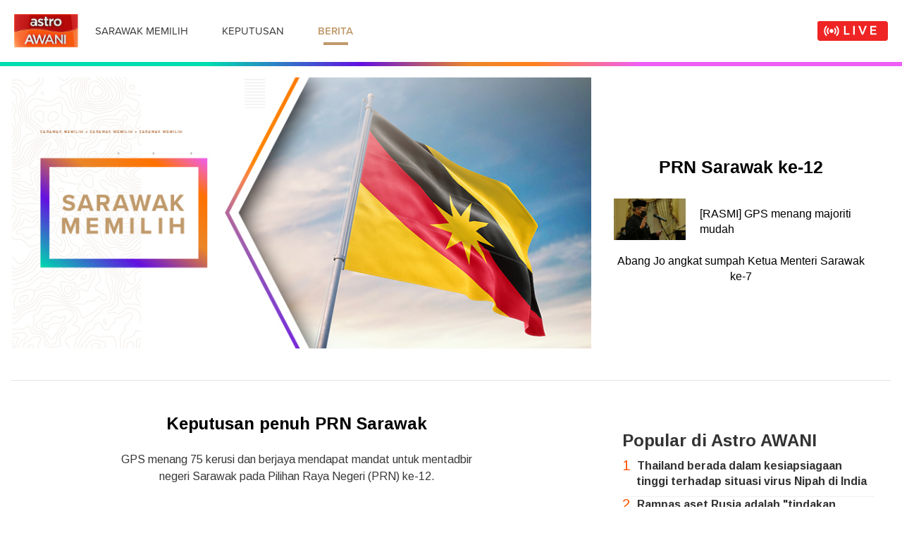

--- FILE ---
content_type: text/html; charset=UTF-8
request_url: https://pulse.astroawani.com/prn-sarawak?utm_source=pulse&utm_medium=microsite&utm_campaign=20240212%25Pulse
body_size: 156289
content:
    <style >svg:not(:root).svg-inline--fa {   overflow: visible; }  .svg-inline--fa {   display: inline-block;   font-size: inherit;   height: 1em;   overflow: visible;   vertical-align: -0.125em; } .svg-inline--fa.fa-lg {   vertical-align: -0.225em; } .svg-inline--fa.fa-w-1 {   width: 0.0625em; } .svg-inline--fa.fa-w-2 {   width: 0.125em; } .svg-inline--fa.fa-w-3 {   width: 0.1875em; } .svg-inline--fa.fa-w-4 {   width: 0.25em; } .svg-inline--fa.fa-w-5 {   width: 0.3125em; } .svg-inline--fa.fa-w-6 {   width: 0.375em; } .svg-inline--fa.fa-w-7 {   width: 0.4375em; } .svg-inline--fa.fa-w-8 {   width: 0.5em; } .svg-inline--fa.fa-w-9 {   width: 0.5625em; } .svg-inline--fa.fa-w-10 {   width: 0.625em; } .svg-inline--fa.fa-w-11 {   width: 0.6875em; } .svg-inline--fa.fa-w-12 {   width: 0.75em; } .svg-inline--fa.fa-w-13 {   width: 0.8125em; } .svg-inline--fa.fa-w-14 {   width: 0.875em; } .svg-inline--fa.fa-w-15 {   width: 0.9375em; } .svg-inline--fa.fa-w-16 {   width: 1em; } .svg-inline--fa.fa-w-17 {   width: 1.0625em; } .svg-inline--fa.fa-w-18 {   width: 1.125em; } .svg-inline--fa.fa-w-19 {   width: 1.1875em; } .svg-inline--fa.fa-w-20 {   width: 1.25em; } .svg-inline--fa.fa-pull-left {   margin-right: 0.3em;   width: auto; } .svg-inline--fa.fa-pull-right {   margin-left: 0.3em;   width: auto; } .svg-inline--fa.fa-border {   height: 1.5em; } .svg-inline--fa.fa-li {   width: 2em; } .svg-inline--fa.fa-fw {   width: 1.25em; }  .fa-layers svg.svg-inline--fa {   bottom: 0;   left: 0;   margin: auto;   position: absolute;   right: 0;   top: 0; }  .fa-layers {   display: inline-block;   height: 1em;   position: relative;   text-align: center;   vertical-align: -0.125em;   width: 1em; } .fa-layers svg.svg-inline--fa {   -webkit-transform-origin: center center;           transform-origin: center center; }  .fa-layers-counter, .fa-layers-text {   display: inline-block;   position: absolute;   text-align: center; }  .fa-layers-text {   left: 50%;   top: 50%;   -webkit-transform: translate(-50%, -50%);           transform: translate(-50%, -50%);   -webkit-transform-origin: center center;           transform-origin: center center; }  .fa-layers-counter {   background-color: #ff253a;   border-radius: 1em;   -webkit-box-sizing: border-box;           box-sizing: border-box;   color: #fff;   height: 1.5em;   line-height: 1;   max-width: 5em;   min-width: 1.5em;   overflow: hidden;   padding: 0.25em;   right: 0;   text-overflow: ellipsis;   top: 0;   -webkit-transform: scale(0.25);           transform: scale(0.25);   -webkit-transform-origin: top right;           transform-origin: top right; }  .fa-layers-bottom-right {   bottom: 0;   right: 0;   top: auto;   -webkit-transform: scale(0.25);           transform: scale(0.25);   -webkit-transform-origin: bottom right;           transform-origin: bottom right; }  .fa-layers-bottom-left {   bottom: 0;   left: 0;   right: auto;   top: auto;   -webkit-transform: scale(0.25);           transform: scale(0.25);   -webkit-transform-origin: bottom left;           transform-origin: bottom left; }  .fa-layers-top-right {   right: 0;   top: 0;   -webkit-transform: scale(0.25);           transform: scale(0.25);   -webkit-transform-origin: top right;           transform-origin: top right; }  .fa-layers-top-left {   left: 0;   right: auto;   top: 0;   -webkit-transform: scale(0.25);           transform: scale(0.25);   -webkit-transform-origin: top left;           transform-origin: top left; }  .fa-lg {   font-size: 1.3333333333em;   line-height: 0.75em;   vertical-align: -0.0667em; }  .fa-xs {   font-size: 0.75em; }  .fa-sm {   font-size: 0.875em; }  .fa-1x {   font-size: 1em; }  .fa-2x {   font-size: 2em; }  .fa-3x {   font-size: 3em; }  .fa-4x {   font-size: 4em; }  .fa-5x {   font-size: 5em; }  .fa-6x {   font-size: 6em; }  .fa-7x {   font-size: 7em; }  .fa-8x {   font-size: 8em; }  .fa-9x {   font-size: 9em; }  .fa-10x {   font-size: 10em; }  .fa-fw {   text-align: center;   width: 1.25em; }  .fa-ul {   list-style-type: none;   margin-left: 2.5em;   padding-left: 0; } .fa-ul > li {   position: relative; }  .fa-li {   left: -2em;   position: absolute;   text-align: center;   width: 2em;   line-height: inherit; }  .fa-border {   border: solid 0.08em #eee;   border-radius: 0.1em;   padding: 0.2em 0.25em 0.15em; }  .fa-pull-left {   float: left; }  .fa-pull-right {   float: right; }  .fa.fa-pull-left, .fas.fa-pull-left, .far.fa-pull-left, .fal.fa-pull-left, .fab.fa-pull-left {   margin-right: 0.3em; } .fa.fa-pull-right, .fas.fa-pull-right, .far.fa-pull-right, .fal.fa-pull-right, .fab.fa-pull-right {   margin-left: 0.3em; }  .fa-spin {   -webkit-animation: fa-spin 2s infinite linear;           animation: fa-spin 2s infinite linear; }  .fa-pulse {   -webkit-animation: fa-spin 1s infinite steps(8);           animation: fa-spin 1s infinite steps(8); }  @-webkit-keyframes fa-spin {   0% {     -webkit-transform: rotate(0deg);             transform: rotate(0deg);   }   100% {     -webkit-transform: rotate(360deg);             transform: rotate(360deg);   } }  @keyframes fa-spin {   0% {     -webkit-transform: rotate(0deg);             transform: rotate(0deg);   }   100% {     -webkit-transform: rotate(360deg);             transform: rotate(360deg);   } } .fa-rotate-90 {   -ms-filter: "progid:DXImageTransform.Microsoft.BasicImage(rotation=1)";   -webkit-transform: rotate(90deg);           transform: rotate(90deg); }  .fa-rotate-180 {   -ms-filter: "progid:DXImageTransform.Microsoft.BasicImage(rotation=2)";   -webkit-transform: rotate(180deg);           transform: rotate(180deg); }  .fa-rotate-270 {   -ms-filter: "progid:DXImageTransform.Microsoft.BasicImage(rotation=3)";   -webkit-transform: rotate(270deg);           transform: rotate(270deg); }  .fa-flip-horizontal {   -ms-filter: "progid:DXImageTransform.Microsoft.BasicImage(rotation=0, mirror=1)";   -webkit-transform: scale(-1, 1);           transform: scale(-1, 1); }  .fa-flip-vertical {   -ms-filter: "progid:DXImageTransform.Microsoft.BasicImage(rotation=2, mirror=1)";   -webkit-transform: scale(1, -1);           transform: scale(1, -1); }  .fa-flip-both, .fa-flip-horizontal.fa-flip-vertical {   -ms-filter: "progid:DXImageTransform.Microsoft.BasicImage(rotation=2, mirror=1)";   -webkit-transform: scale(-1, -1);           transform: scale(-1, -1); }  :root .fa-rotate-90, :root .fa-rotate-180, :root .fa-rotate-270, :root .fa-flip-horizontal, :root .fa-flip-vertical, :root .fa-flip-both {   -webkit-filter: none;           filter: none; }  .fa-stack {   display: inline-block;   height: 2em;   position: relative;   width: 2.5em; }  .fa-stack-1x, .fa-stack-2x {   bottom: 0;   left: 0;   margin: auto;   position: absolute;   right: 0;   top: 0; }  .svg-inline--fa.fa-stack-1x {   height: 1em;   width: 1.25em; } .svg-inline--fa.fa-stack-2x {   height: 2em;   width: 2.5em; }  .fa-inverse {   color: #fff; }  .sr-only {   border: 0;   clip: rect(0, 0, 0, 0);   height: 1px;   margin: -1px;   overflow: hidden;   padding: 0;   position: absolute;   width: 1px; }  .sr-only-focusable:active, .sr-only-focusable:focus {   clip: auto;   height: auto;   margin: 0;   overflow: visible;   position: static;   width: auto; }  .svg-inline--fa .fa-primary {   fill: var(--fa-primary-color, currentColor);   opacity: 1;   opacity: var(--fa-primary-opacity, 1); }  .svg-inline--fa .fa-secondary {   fill: var(--fa-secondary-color, currentColor);   opacity: 0.4;   opacity: var(--fa-secondary-opacity, 0.4); }  .svg-inline--fa.fa-swap-opacity .fa-primary {   opacity: 0.4;   opacity: var(--fa-secondary-opacity, 0.4); }  .svg-inline--fa.fa-swap-opacity .fa-secondary {   opacity: 1;   opacity: var(--fa-primary-opacity, 1); }  .svg-inline--fa mask .fa-primary, .svg-inline--fa mask .fa-secondary {   fill: black; }  .fad.fa-inverse {   color: #fff; }</style>
<!DOCTYPE html>
<html lang="ms" prefix="og: http://ogp.me/ns# fb: http://www.facebook.com/2008/fbml">
    <head>
        <meta charset="utf-8"><meta name="viewport" content="width=device-width, initial-scale=1">
        <title>PRN Sarawak ke-12 (2021) | Astro Awani</title>
<meta name='description' content='Dapatkan perkembangan terkini sepanjang kempen PRN Sarawak 2021 di sini, selain keputusan tidak rasmi dan rasmi pada hari pengundian.' />
<meta name='keywords' content='PRN Sarawak ke-12 2021, pilihanraya negeri sarawak, Sarawak Memilih, hari mengundi, tarikh mengundi, senarai calon' />
<meta name='msapplication-TileColor' content='#f65625' />
<meta name='msapplication-square150x150logo' content='https://img.astroawani.com/images/awani-logo-192x192.png' />
<meta name='dmp_web_site_name' content='Astro Awani' />
<meta name='dmp_web_site_language' content='Bahasa' />
<meta name='dmp_web_site_page' content='PRN Sarawak ke-12 (2021)' />
<link rel='canonical' href='https://pulse.astroawani.com/prn-sarawak' />
<meta property='og:title' content='PRN Sarawak ke-12 (2021) | Astro Awani'/>
<meta property='og:type' content='website'/>
<meta property='og:image' content='https://img.astroawani.com/2021-microsite/RANCANGAN-MASTHEAD_SARAWAK-MEMILIH_855px-x-400px.jpg'/>
<meta property='og:url' content='https://pulse.astroawani.com/prn-sarawak'/>
<meta property='og:description' content='Dapatkan perkembangan terkini sepanjang kempen PRN Sarawak 2021 di sini, selain keputusan tidak rasmi dan rasmi pada hari pengundian.'/>
<meta property='fb:app_id' content='517691711979098'/>
<meta property='fb:pages' content='11726505964'/>
<meta name='twitter:card' content='summary_large_image'/>
<meta name='twitter:domain' content='astroawani.com'/>
<meta name='twitter:site' content='@501Awani'/>
<meta name='twitter:title' content='PRN Sarawak ke-12 (2021) | Astro Awani'/>
<meta name='twitter:description' content='Dapatkan perkembangan terkini sepanjang kempen PRN Sarawak 2021 di sini, selain keputusan tidak rasmi dan rasmi pada hari pengundian.'/>
<meta name='twitter:image' content='https://img.astroawani.com/2021-microsite/RANCANGAN-MASTHEAD_SARAWAK-MEMILIH_855px-x-400px.jpg'/>
<link href="https://fonts.googleapis.com/css?family=Arimo:400,400i,700,700i&amp;display=swap" media="screen" rel="stylesheet"  >
<link href="https://fonts.googleapis.com/css?family=Roboto&amp;display=swap" media="screen" rel="stylesheet"  >
<link href="https://fonts.googleapis.com/css?family=Open+Sans:400,700&amp;display=swap" media="screen" rel="stylesheet"  >
<link href="https://img.astroawani.com/images/favicon.ico" rel="shortcut icon" >
<link href="https://img.astroawani.com/images/awani-logo-72x72.png" rel="apple-touch-icon" sizes="72x72" >
<link href="https://img.astroawani.com/images/awani-logo-114x114.png" rel="apple-touch-icon" sizes="114x114" >
<link href="https://img.astroawani.com/images/awani-logo-144x144.png" rel="apple-touch-icon" sizes="144x144" >
<link href="https://plus.google.com/113937246004690377423" rel="publisher" >


<style  media="screen">
<!--
 .container-header{ padding:0px 16px; } .youtube-live{ padding-bottom: 30px; } .nav-container{ width: calc(1280px) !important; padding-left:0px !important; padding-right: 0px !important; } .header-title{ position: relative; float: left; top: 50%; left: 50%; transform: translate(-50%, -50%); color:#000000; font-weight: bold; text-align: center; font-size: 30px; } .info{ font-size: 15px; color:#454545; text-align: center; padding: 10px; } .fa-chevron-left,.fa-chevron-right{ font-size: 40px !important; color:#000 !important; } .carousel-control{ width: 5% !important; } .carouseldiv{ padding-right: 0px !important; padding-left:0px !important; } } a:hover{ text-decoration: none !important; } .CleyF { padding: 0px 16px; } .JHLuJ { max-width: calc(1280px); margin: 0px auto; padding: 0px; display: flex; flex-direction: column; } .css-9on23b { background-color: transparent; font-family: Arimo, Roboto, "Open Sans", sans-serif, monospace; width: 100%; padding: 0px; margin: 0px 32px 0px 15px; } .hpTgWT { margin-top: 16px !important; } .css-q9yfoi { background-color: transparent; font-family: Arimo, Roboto, "Open Sans", sans-serif, monospace; color: rgb(51, 51, 51); display: flex; position: relative; box-sizing: border-box; margin: 0px; padding: 0px;  flex-direction: row; } .css-6bncmb { background: transparent; color: rgb(51, 51, 51); font-family: Arimo, Roboto, "Open Sans", sans-serif, monospace; position: relative; display: inline-block; font-size: 0.9231rem; border: none; border-radius: 0px;  } .css-12fhuv2 { font: 14px / 20px Arimo, Roboto, "Open Sans", sans-serif, monospace; color: rgb(255, 85, 0); text-decoration: none; } .css-198cnko { max-width: 100%; width: 100%;  display: block; background-color: rgb(240, 240, 240); padding: 0px; object-fit: cover; position: relative; } .css-7k42ea { font-family: Arimo, Roboto, "Open Sans", sans-serif, monospace; margin: 0px; right: 0px; position: relative; background-color: #FFFFFF; color: white; opacity: 1; padding: 24px; box-sizing: border-box; width: 425px; flex-shrink: 0; } .css-7k42ea iframe{ width:100%;height:350px;overflow:hidden; } .css-14r9xhh { background-color: transparent; font-family: Arimo, Roboto, "Open Sans", sans-serif, monospace; width: 100%; padding: 0px; margin: 0px; } .css-dzhs7i { background-color: transparent; font-family: Arimo, Roboto, "Open Sans", sans-serif, monospace; margin: 0px; width: 100%; padding-bottom: 16px; } .css-unu6m5 { display: flex; -webkit-box-align: center; align-items: center; padding: 0px; } .css-1tebjcw { font: bold 21px / 30px Arimo, Roboto, "Open Sans", sans-serif, monospace; color: white; -webkit-box-flex: 1; flex-grow: 1; margin: 0px !important; text-align: center; } .css-13piad8 { background-color: transparent; font-family: Arimo, Roboto, "Open Sans", sans-serif, monospace; color: rgb(51, 51, 51); display: flex; position: relative; box-sizing: border-box; margin: 0px; padding: 0px;  flex-direction: column; } .css-sbqncu { background: transparent; color: rgb(51, 51, 51); font-family: Arimo, Roboto, "Open Sans", sans-serif, monospace; position: relative; display: inline-block; font-size: 0.9231rem; border: none; border-radius: 0px;  width: 100%; } .css-xm5gxs { font: 14px / 20px Arimo, Roboto, "Open Sans", sans-serif, monospace; color: rgb(255, 85, 0); text-decoration: none; } .css-4iibc3 { max-width: 100%; display: block; background-color: rgb(240, 240, 240); object-fit: cover; position: relative; width: 100%; height: auto; } .css-53nbrl { font-family: Arimo, Roboto, "Open Sans", sans-serif, monospace; background-color: transparent; width: auto; height: auto; padding: 16px 0px 0px; margin: 0px 0px -8px;    } .css-wp7geg { color: white; font: bold 16px / 22px Arimo, Roboto, "Open Sans", sans-serif, monospace; margin: 0px; padding: 0px 0px 8px; text-align: center; } .css-13vcc7 { color: white; font: 16px / 22px Arimo, Roboto, "Open Sans", sans-serif, monospace; margin: 0px; padding: 0px 0px 8px; text-align: center; } .klxRoO { display: grid; grid-template-areas: "left right"; grid-template-columns: 2fr minmax(300px, 1fr); gap: 32px; } .jQOvuK { grid-area: left / left / left / left; } .css-9on23b { background-color: transparent; font-family: Arimo, Roboto, "Open Sans", sans-serif, monospace; width: 100%; padding: 0px; margin: 0px 0px 32px; } .css-unu6m5 { display: flex; -webkit-box-align: center; align-items: center; padding: 0px; } .css-l7wd2o { font: bold 24px / 30px Arimo, Roboto, "Open Sans", sans-serif, monospace; color: rgb(51, 51, 51); -webkit-box-flex: 1; flex-grow: 1; margin: 0px !important; } .css-l7wd2o a{ color:#000000; } .css-14tit03 { display: grid; grid-template-columns: 1fr 1fr 1fr; gap: 24px 16px; } .css-nfgbyo { background-color: rgb(255, 255, 255); font-family: Arimo, Roboto, "Open Sans", sans-serif, monospace; color: rgb(51, 51, 51); display: flex; position: relative; box-sizing: border-box; margin: 0px; padding: 0px; cursor: pointer;  flex-direction: column; } .css-1gb0shb { background: transparent; color: rgb(51, 51, 51); font-family: Arimo, Roboto, "Open Sans", sans-serif, monospace; position: relative; display: inline-block; font-size: 0.9231rem; border: none; border-radius: 0px; height: auto; overflow: hidden; } .css-fvfmhp { max-width: 500px; width: 100%; background-color: rgb(240, 240, 240); } .css-m3rvzn { position: relative; padding-bottom: 56.25%; } .css-fiorm5 { position: absolute; object-fit: cover; width: 100%;  } .css-11j4158 { display: block; object-fit: cover; } .css-12f9x3e { color: rgb(255, 255, 255); background-color: rgb(255, 85, 0); font: bold 10px / 16px Arimo, Roboto, "Open Sans", sans-serif, monospace; text-transform: uppercase; padding: 0px 4px; border-radius: 0px; z-index: 1; position: absolute; bottom: 0px; left: 0px; } .css-1t2bntn { color: rgb(255, 255, 255); background-color: rgb(0, 0, 0); font: bold 10px / 16px Arimo, Roboto, "Open Sans", sans-serif, monospace; text-transform: uppercase; padding: 0px 4px; border-radius: 0px; z-index: 1; position: absolute; bottom: 0px; right: 0px; } .css-1vqm4y6 { font-size: 28px; width: 1em; height: auto; color: rgb(51, 51, 51); position: absolute; left: calc(50% - 0.5em); top: calc(50% - 0.5em); cursor: pointer; z-index: 2; } .css-1f2z7e { font-family: Arimo, Roboto, "Open Sans", sans-serif, monospace; background-color: transparent; width: auto; height: auto; margin: 0px 0px -16px; padding: 16px 8px !important; } .css-2a242e { color: rgb(51, 51, 51); font: bold 16px / 22px Arimo, Roboto, "Open Sans", sans-serif, monospace; margin: 0px; padding: 0px 0px 16px; text-align: left; } .css-1p25clk { color: rgb(136, 136, 136); font: 12px / 18px Roboto, "Open Sans", sans-serif, monospace; margin: 0px; padding: 0px 0px 16px; text-align: left; }.dHZrtC { grid-area: right / right / right / right; } .css-9on23b { background-color: transparent; font-family: Arimo, Roboto, "Open Sans", sans-serif, monospace; width: 100%; padding: 0px; margin: 0px 0px 32px; } .css-q5ta0v { font-family: Arimo, Roboto, "Open Sans", sans-serif, monospace; } .css-1b81yhx { font-family: Arimo, Roboto, "Open Sans", sans-serif, monospace; width: 100%; padding: 16px; margin: 0px 0px 32px; background-color: white !important; } .css-mv6m1w { background-color: transparent; font-family: Arimo, Roboto, "Open Sans", sans-serif, monospace; margin: 0px; width: 100%; padding-bottom: 16px; } .css-unu6m5 { display: flex; -webkit-box-align: center; align-items: center; padding: 0px; } .css-l7wd2o { font: bold 24px / 30px Arimo, Roboto, "Open Sans", sans-serif, monospace; color: rgb(51, 51, 51); -webkit-box-flex: 1; flex-grow: 1; margin: 0px !important; } .css-vn723x { font: 14px / 20px Arimo, Roboto, "Open Sans", sans-serif, monospace; color: rgb(255, 85, 0); text-decoration: none; } .css-1v9bu13 { display: grid; gap: 16px; place-items: stretch start; -webkit-box-align: stretch; grid-auto-columns: auto; grid-auto-flow: row; } .css-ffgfnr { background-color: transparent; font-family: Arimo, Roboto, "Open Sans", sans-serif, monospace; color: rgb(51, 51, 51); display: flex; position: relative; box-sizing: border-box; margin: 0px; padding: 0px; flex-direction: row; } .css-3qwrfv { background: transparent; color: rgb(51, 51, 51); font-family: Arimo, Roboto, "Open Sans", sans-serif, monospace; position: relative; display: inline-block; font-size: 0.9231rem; border: none; border-radius: 0px; height: fit-content; } .css-vhomr8 { max-width: 96px; width: 100vw; background-color: rgb(240, 240, 240); } .css-1cc52qw { position: relative; padding-bottom: 100%; } .css-fiorm5 { position: absolute; object-fit: cover; width: 100%;  } .css-kqvpq5 { display: block; object-fit: cover; border-radius: 4px; } .css-dp6k9y { font-family: Arimo, Roboto, "Open Sans", sans-serif, monospace; background-color: transparent; width: auto; height: auto; padding: 0px 0px 0px 16px; margin: 0px 0px -8px; } .css-xm5gxs { font: 14px / 20px Arimo, Roboto, "Open Sans", sans-serif, monospace; color: rgb(255, 85, 0); text-decoration: none; } .css-1q27vfe { color: rgb(51, 51, 51); font: bold 16px / 22px Arimo, Roboto, "Open Sans", sans-serif, monospace; margin: 0px; padding-bottom: 8px; } .css-1bova9k { color: rgb(136, 136, 136); font: 12px / 18px Roboto, "Open Sans", sans-serif, monospace; margin: 0px; padding: 0px 0px 8px; text-align: left; } .sc-mobiler{ display:none; } .countDown__digit_cont{font-size: 41px;} .css-wp7geg a { color: white; font: bold 18px / 22px Arimo, Roboto, "Open Sans", sans-serif, monospace; margin: 0px; padding: 0px 0px 10px; text-align: center; } .right-text { width: 60%; float: left; text-align: left; } .left-img { width: 40%; float: left; padding-right: 5px; } .css-13vcc7 a { color: #FFF; } .newsdiv {display: none;} #loadMore { width: 200px; color: #fff; display: block; text-align: center; margin: 20px auto; padding: 10px; border-radius: 10px; border: 1px solid transparent; background-color: #000000; transition: .3s; } #loadMore:hover { color: rgb(255, 85, 0) !important; background-color: #000000; text-decoration: none; font-weight:bold; } .noContent { color: #000 !important; background-color: transparent !important; pointer-events: none; } .dun-header{font-size:16px;font-weight:bold;min-height: 50px; background-color: #000000; padding: 16px 8px; color: white; cursor: pointer;} .dun-info{background-color: rgb(255, 255, 255); padding: 10px 8px; color: rgb(51, 51, 51); border-width: 0px 1px 1px; border-top-style: initial; border-right-style: solid; border-bottom-style: solid; border-left-style: solid; border-top-color: initial; border-right-color: rgb(216, 216, 216); border-bottom-color: rgb(216, 216, 216); border-left-color: rgb(216, 216, 216);} .dun-body{min-height: 71px; background-color: rgb(255, 255, 255); padding: 10px 8px; color: rgb(51, 51, 51); border-width: 0px 1px 1px; border-top-style: initial; border-right-style: solid; border-bottom-style: solid; border-left-style: solid; border-top-color: initial; border-right-color: rgb(216, 216, 216); border-bottom-color: rgb(216, 216, 216); border-left-color: rgb(216, 216, 216);} #dun-list{padding-bottom:20px;padding-top:20px;} .dun-party{font-size:16px;font-weight:bold;} .dun-cand{color:rgb(118, 118, 118);font-size:14px;} .dun-expand{float:right} .dun-skeleton{display:none;} .dun-each{padding-top:15px;padding-left:0px !important;} .terkini{background-color:#FFFFFF;} .terkini-body{width: 100%;padding: 16px;margin: 0px 0px 32px;} .each-list{padding:15px;font: bold 16px / 22px Arimo, Roboto, "Open Sans", sans-serif, monospace;border-bottom:1px solid #eeeeee;} .each-list img{padding-right:5px;padding-bottom:5px;} .each-list a{color:#000000;} @media (max-width:798px) { .dun-each{padding-right: 0 !important;padding-left: 0 !important;} .sliderc .container{ width:100%; } .d5-nav a.active{ display:table !important; width:100px !important; } .d5-nav::-webkit-scrollbar,.eem1qo50::-webkit-scrollbar { display: none; } .d5-nav,.eem1qo50 { -ms-overflow-style: none; / scrollbar-width: none; } .nav-container{ width:100% !important; } .css-xm5gxs-lapor{ max-width: 300px; } .css-1b5e094{ color: rgb(51, 51, 51); margin: 0px; padding: 8px 0px; text-align: center; line-height: 24px !important; font: bold 16px / 22px Arimo, Roboto, "Open Sans", sans-serif, monospace; } .css-1fi0lj3{ font-family: Arimo, Roboto, "Open Sans", sans-serif, monospace; background-color: transparent; width: auto; height: auto; padding: 0px; margin: 0px 0px -8px; } .css-4107hs { display: grid; grid-template-rows: minmax(100px, 1fr); gap: 16px; justify-items: start; grid-auto-columns: 96px; grid-auto-flow: column; overflow: scroll hidden; scroll-snap-type: x; } .css-1snngkq { background-color: transparent; font-family: Arimo, Roboto, "Open Sans", sans-serif, monospace; color: rgb(51, 51, 51); display: flex; position: relative; box-sizing: border-box; margin: 0px; padding: 0px 16px; flex-direction: column !important; } .css-1iwlqea { font-family: Arimo, Roboto, "Open Sans", sans-serif, monospace; width: 100%; padding: 16px 0px; margin: 0px 0px 32px; background-color: white !important; } .css-1qdnkw4 { background-color: transparent; font-family: Arimo, Roboto, "Open Sans", sans-serif, monospace; margin: 0px; width: 100%; padding: 0px 16px 16px; } .css-1f2z7e{ width:70% !important; float: left; } .css-1f2z7e{ font-family: Arimo, Roboto, "Open Sans", sans-serif, monospace; background-color: transparent; width: auto; height: auto; margin: 8px 0px 0px; padding: 0px 8px !important; } .css-fvfmhp{ max-width: 500px; width: 120px; background-color: rgb(240, 240, 240); } .css-14r9xhh{ background-color: transparent; font-family: Arimo, Roboto, "Open Sans", sans-serif, monospace; width: 100%; padding: 0px; margin-top: 0px; margin-right: 0px; margin-left: 0px; margin-bottom: 16px !important; } .css-7k42ea{ font-family: Arimo, Roboto, "Open Sans", sans-serif, monospace; margin-top: 0px; margin-right: 0px; margin-left: 0px; right: 0px; position: relative; background-color: #FFFFFF; color: white; opacity: 1; padding: 16px 16px 0px; box-sizing: border-box; width: 100%; flex-shrink: 0; margin-bottom: 0px !important; } .css-7k42ea iframe{ height:240px; } .css-q9yfoi{ background-color: transparent; font-family: Arimo, Roboto, "Open Sans", sans-serif, monospace; color: rgb(51, 51, 51); display: flex; position: relative; box-sizing: border-box; margin: 0px; padding: 0px;  flex-direction: column; } .css-198cnko { width: 100%;  display: block; background-color: rgb(240, 240, 240); padding: 0px; object-fit: cover; position: relative; } .css-xm5gxs{ background: transparent; color: rgb(51, 51, 51); font-family: Arimo, Roboto, "Open Sans", sans-serif, monospace; position: relative; display: inline-block; font-size: 0.9231rem; border: none; border-radius: 0px;  width: 100%; flex-shrink: 0; } .css-4iibc3{ width: 100%;  display: block; background-color: rgb(240, 240, 240); object-fit: cover; position: relative; } .css-sbqncu{ background: transparent; color: rgb(51, 51, 51); font-family: Arimo, Roboto, "Open Sans", sans-serif, monospace; position: relative; display: inline-block; font-size: 0.9231rem; border: none; border-radius: 0px;  width: 134px; flex-shrink: 0; } .css-53nbrl{ font-family: Arimo, Roboto, "Open Sans", sans-serif, monospace; background-color: transparent; width: auto; height: auto; padding: 16px 0px 0px 16px; margin: 0px 0px -8px; } .css-wp7geg{ font: bold 16px / 22px Arimo, Roboto, "Open Sans", sans-serif, monospace; margin: 0px; padding: 0px 0px 8px; text-align: center; } .klxRoO{ padding: 0px 16px; display: block; } .css-dzhs7i,.css-14tit03{ display: block; } .css-1g29065{ background-color: #FFFFFF; font-family: Arimo, Roboto, "Open Sans", sans-serif, monospace; color: rgb(51, 51, 51); position: relative; box-sizing: border-box; font-size: 16px; margin: 0px 0px 16px; flex-direction: row; padding: 0px !important; } .css-nfgbyo{ background-color: rgb(255, 255, 255); font-family: Arimo, Roboto, "Open Sans", sans-serif, monospace; color: rgb(51, 51, 51); position: relative; box-sizing: border-box; margin: 0px; padding: 0px; cursor: pointer;  flex-direction: column; display: block; } .css-1gb0shb{ background: transparent; color: rgb(51, 51, 51); font-family: Arimo, Roboto, "Open Sans", sans-serif, monospace; position: relative; display: inline-block; font-size: 0.9231rem; border: none; border-radius: 0px;  width:30%; float:left; } .css-1f2z7e{ font-family: Arimo, Roboto, "Open Sans", sans-serif, monospace; background-color: transparent; width: auto; height: auto; margin: 8px 0px 0px; padding: 0px 8px !important; } .css-2a242e { color: rgb(51, 51, 51); margin: 0px; padding: 0px 0px 8px; text-align: left; } .sc-mobiler{ display: block; } .countdown{ margin:0 auto; } .css-1tebjcw { font: bold 24px / 30px Arimo, Roboto, "Open Sans", sans-serif, monospace; } } @media (max-width:440px) { .countDown__digit_cont{font-size: 35px;} .fa-chevron-left, .fa-chevron-right { font-size: 15px !important; color: #000 !important; } } @media (max-width:380px) { .countDown__digit_cont{font-size: 27px;} .css-1tebjcw { font: bold 20px / 30px Arimo, Roboto, "Open Sans", sans-serif, monospace; } }

-->
</style>
 
<script >
    var Base_Url = 'http://pulse.astroawani.com/';
    var astroawani_bahasa_url = 'https://www.astroawani.com/';
    var astroawani_english_url = 'http://english.astroawani.com/';
    var astroawani_current_url = window.location.href.toString();
    var astroawani_last_opened_url_cookie = 'astroawani_last_opened_url_production';
    var site_language = 1;
    var app_env = 'production';
    var scrollToID = '';
    var img_url = 'https://img.astroawani.com/';
    var cdn_url = 'https://assets.astroawani.com/';
    var version = '?v=1';
    var action_name = 'prn-sarawak';
    function getCookie(a){var c=document.cookie.indexOf(a+"="),b=c+a.length+1;if(!c&&a!=document.cookie.substring(0,a.length))return null;if(c==-1)return null;a=document.cookie.indexOf(";",b);if(a==-1)a=document.cookie.length;return unescape(document.cookie.substring(b,a))}
    function setCookie(a,c,b,f,g,h,i,j){var e=new Date;e.setTime(e.getTime());var d=0;if(b)d+=b*1E3*60;if(f)d+=f*1E3*60*60;if(g)d+=g*1E3*60*60*24;b=new Date(e.getTime()+d);document.cookie=a+"="+escape(c)+(d?";expires="+b.toGMTString():"")+(h?";path="+h:"")+(i?";domain="+i:"")+(j?";secure":"")}
    function deleteCookie(a,c,b){if(getCookie(a))document.cookie=a+"="+(c?";path="+c:"")+(b?";domain="+b:"")+";expires=Thu, 01-Jan-1970 00:00:01 GMT"};
    if('undefined'===typeof asyncjs){asyncjs=new Array();}setInterval(function(){if(asyncjs.length>0){var g=document.createElement('script');g.src=asyncjs.shift();g.type='text/javascript';g.async='true';document.getElementsByTagName('body')[0].appendChild(g);}},200);
    function awaniWebFont(font){if('undefined'===typeof WebFontConfig){WebFontConfig={google:{families:[]}};}WebFontConfig.google.families.push(font);}
    function awaniAsyncJs(js){if('undefined'===typeof asyncjs){asyncjs = new Array();}asyncjs.push(js);}
    function awaniAsyncCss(href,before,media){"use strict";var ss = window.document.createElement("link");var ref = before || window.document.getElementsByTagName("script")[0];var sheets = window.document.styleSheets;ss.rel = "stylesheet";ss.href = href;ss.media = "only x";ref.parentNode.insertBefore(ss,ref);function toggleMedia(){var defined;for(var i=0;i<sheets.length;i++){if(sheets[i].href && sheets[i].href.indexOf(href)>-1){defined = true;}}if(defined){ss.media = media || "all";}else {setTimeout(toggleMedia);}}toggleMedia();return ss;}
    function awaniNoAds(){$("[id^=div-gpt-ad-],.OUTBRAIN").hide();}
    function awaniNoAPly(){$('.w-headlines').data().imgSlider.settings.slider.$Pause();}
</script><script async='async' src='https://www.googletagservices.com/tag/js/gpt.js'></script>
<script >
    var googletag = googletag || {};
    googletag.cmd = googletag.cmd || [];
    (function () {
        var gads = document.createElement('script');
        gads.async = true;
        gads.type = 'text/javascript';
        var useSSL = 'https:' == document.location.protocol;
        gads.src = (useSSL ? 'https:' : 'http:') +
                '//www.googletagservices.com/tag/js/gpt.js';
        var node = document.getElementsByTagName('script')[0];
        node.parentNode.insertBefore(gads, node);
    })();
</script>

<script >
    var renderedAd = 0;
    var gptAdSlot = [];
    googletag.cmd.push(function() {
                var mapping = googletag.sizeMapping().addSize([728, 1], [728, 90]).addSize([970, 1], [970, 90]).addSize([320, 1], [320, 50]).addSize([468, 1], [468, 60]).addSize([1, 1], []).build();
    var mapping_pulse = googletag.sizeMapping().addSize([900, 1], [900, 90]).addSize([970, 1], [970, 90]).addSize([728, 1], [728, 90]).addSize([320, 1], [320, 50]).addSize([1, 1], []).build();
    var mapping_atf = googletag.sizeMapping().addSize([728, 1], [728, 90]).addSize([320, 1], [300, 250]).addSize([1, 1], []).build();
    var mapping_leaderboard = googletag.sizeMapping().addSize([728, 1], [728, 90]).addSize([320, 1], [320, 50]).build();
    var mapping_left_atf = googletag.sizeMapping().addSize([1201, 1], [728, 90]).addSize([992, 1], [468, 60]).addSize([728, 1], [728, 90]).addSize([468, 1], [300, 250]).addSize([320, 1], [300, 250]).addSize([1, 1], []).build();
    var mapping_subdomain_atf = googletag.sizeMapping().addSize([970, 1], [970, 90]).addSize([768, 1], [728, 90]).addSize([1, 1], []).build();
    var mapping_photo_detail_midrec = googletag.sizeMapping().addSize([992, 1], [300, 250]).addSize([768, 1], [728, 90]).addSize([468, 1], [468, 60]).addSize([320, 1], [320, 50]).addSize([1, 1], []).build();
    var mapping_mobile = googletag.sizeMapping().addSize([768, 1], []).addSize([320, 1], [320, 50]).addSize([1, 1], []).build();
    var mapping_billboard = googletag.sizeMapping().addSize([970, 1], [970, 250]).addSize([320, 1], [320, 100]).addSize([320, 1], [320, 50]).addSize([1, 1], []).build();
    var mapping_ceritalah = googletag.sizeMapping().addSize([1200, 1], [728, 90]).addSize([767, 1], [300, 250]).build();
    var mapping_sto = googletag.sizeMapping().addSize([800, 1], [800, 600]).addSize([320, 1], [320, 480]).build();
    var mapping_masthead = googletag.sizeMapping().addSize([970, 1], [970, 250]).addSize([300, 1], [300, 300]).build();
    var ramadanWidgetDeviceMapping = googletag.sizeMapping().addSize([728, 1], [728, 90]).addSize([300, 1], [300, 100]).addSize([0, 0], [1, 1]).build();
    
                        googletag.defineSlot('/142680780/AASB_Awani/AASB_Awani_ROS_MREC_300x250_300x600_TOP', [[300, 250], [300, 600]], 'div-gpt-ad-1605681051756-0').addService(googletag.pubads());
                                
    googletag.defineSlot('/142680780/AASB_Awani/AASB_Awani_ROS_Leaderboard_728x90_970x90_900x90_320x50_TOP', [[900, 90], [970, 90], [728, 90], [320,50]], 'div-gpt-ad-1605681635657-0').defineSizeMapping(mapping_pulse).addService(googletag.pubads());
                
        googletag.pubads().setTargeting('language','bm');
        googletag.pubads().setTargeting('site','production');
        googletag.pubads().setTargeting('pageType','pages');
        googletag.pubads().setTargeting('category','general');
        dataLayer.push({'event':'dfpDefined'});
        googletag.pubads().enableSingleRequest();
        googletag.pubads().collapseEmptyDivs();
        googletag.pubads().addEventListener('slotRenderEnded',function(event){renderedAd++;});
        googletag.enableServices();
    });
</script>
  
<!-- Hotjar Tracking Code for https://www.astroawani.com/ -->
<script>
    (function(h,o,t,j,a,r){
        h.hj=h.hj||function(){(h.hj.q=h.hj.q||[]).push(arguments)};
        h._hjSettings={hjid:1895415,hjsv:6};
        a=o.getElementsByTagName('head')[0];
        r=o.createElement('script');r.async=1;
        r.src=t+h._hjSettings.hjid+j+h._hjSettings.hjsv;
        a.appendChild(r);
    })(window,document,'https://static.hotjar.com/c/hotjar-','.js?sv=');
</script>
<script >
    (function() {
        /** CONFIGURATION START **/
        var _sf_async_config = window._sf_async_config = (window._sf_async_config || {});
        _sf_async_config.uid = 34455; //CHANGE THIS TO YOUR ACCOUNT ID
        _sf_async_config.domain = 'pulse.astroawani.com'; //CHANGE THIS TO YOUR SITE ID
        _sf_async_config.useCanonical = true;
        _sf_async_config.useCanonicalDomain = true;
        _sf_async_config.sections = ''; //SET PAGE SECTION(S)
        _sf_async_config.authors = ''; //SET PAGE AUTHOR(S)
        /** CONFIGURATION END **/
        function loadChartbeat() {
            var e = document.createElement('script');
            var n = document.getElementsByTagName('script')[0];
            e.type = 'text/javascript';
            e.async = true;
            e.src = '//static.chartbeat.com/js/chartbeat.js';
            n.parentNode.insertBefore(e, n);
        }
        loadChartbeat();
     })();
</script>
    </head>
    <body ><!--layout-->
        <!-- Google Tag Manager TAG0303/Astro Awani/Izura/Astro Digital/Google/09042014-->
<noscript><iframe src="//www.googletagmanager.com/ns.html?id=GTM-TNN48F"
height="0" width="0" style="display:none;visibility:hidden"></iframe></noscript>
<script>(function(w,d,s,l,i){w[l]=w[l]||[];w[l].push({'gtm.start':
new Date().getTime(),event:'gtm.js'});var f=d.getElementsByTagName(s)[0],
j=d.createElement(s),dl=l!='dataLayer'?'&l='+l:'';j.async=true;j.src=
'//www.googletagmanager.com/gtm.js?id='+i+dl;f.parentNode.insertBefore(j,f);
})(window,document,'script','dataLayer','GTM-TNN48F');</script>
<!-- End Google Tag Manager TAG0303/Astro Awani/Izura/Astro Digital/Google/09042014-->
 

<div class="site-container">
    <div class="container-fluid px-lg-0">
        <div id="navbar">
            <nav class="navbar navbar-light navbar-expand-lg">
                <a href="https://www.astroawani.com/" rel="noopener" target="_blank" class="navbar-brand">
                    <img src="https://pru.astroawani.com/assets/img/logo.b4291ac.png" alt="Astro AWANI" style="width: 91px;" class="d-inline-block main-logo"></a>
                    <ul class="navbar-nav ml-auto">
                        <div class="d-block d-lg-none live-mobile">
                            <a href="https://www.astroawani.com/video-terkini" target="_blank">
                                <img style="width:22px;" alt="Live" src="[data-uri]"></a>
                        </div>
                    </ul>
                <button type="button" aria-label="Toggle navigation" class="navbar-toggler collapsed" aria-expanded="false" aria-controls="nav-collapse" style="overflow-anchor: none;">
                    <span class="navbar-toggler-icon"></span>
                </button>
                <div id="nav-collapse" class="navbar-collapse collapse" style="display:none;">
                    <ul class="navbar-nav pt-3 pt-lg-0 align-items-center">
                        <li class="nav-item">
                            <a href="https://pru.astroawani.com/prnsarawak/langkah" class="nav-link px-0 px-lg-4 text-uppercase">
                                SARAWAK MEMILIH
                            </a>
                        </li>
                                                <li class="nav-item">
                            <a href="https://pru.astroawani.com/prnsarawak/" aria-current="page" class="nav-link px-0 px-lg-4 text-uppercase">
                                Keputusan
                            </a>
                        </li>
                                                <li class="nav-item">
                            <a href="https://pulse.astroawani.com/prn-sarawak" class="nav-link px-0 px-lg-4 text-uppercase router-link-exact-active router-link-active">
                                Berita
                            </a>
                        </li>
                    </ul>
                    <ul class="navbar-nav ml-auto">
                        <div class="d-none d-lg-block">
                            <a href="https://www.astroawani.com/video-terkini" target="_blank">
                                <img src="https://pru.astroawani.com/assets/img/live.f2e60b9.svg" alt="Live" class="d-inline-block d-none d-sm-block" style="width:100px;"></a>
                        </div>
                    </ul>
                </div>
            </nav>
        </div>
    </div>
</div>
<div data-v-bed7f342="" class="d-block"><div data-v-bed7f342="" class="gradient-line"></div></div><div class="sc-bdVaJa CleyF" style="min-height:calc(100vh - 150px)"><div class="sc-bwzfXH JHLuJ"><div class="apec-page"><div class="sc-iwsKbI hpTgWT css-9on23b"><div class="css-q9yfoi" data-automation-id="masthead"><div class="css-6bncmb"><div class="css-12fhuv2"><img src="https://img.astroawani.com/2021-microsite/RANCANGAN-MASTHEAD_SARAWAK-MEMILIH_855px-x-400px.jpg" alt="PRN Sarawak Memilih" data-automation-id="masthead:article:image" class="css-198cnko"></div></div><div class="css-7k42ea"><iframe scrolling="no" frameborder="0" src="https://embed.astroawani.com/embed-countdown/type/prn-sarawak"></iframe></div></div></div><hr><div><div id="div-gpt-ad-1605681635657-0" style="text-align:center;padding-bottom:15px"><script>googletag.cmd.push(function(){googletag.display("div-gpt-ad-1605681635657-0")})</script></div></div><div class="DesktopLayout___StyledDiv-sc-16u67f8-0 klxRoO"><div class="sc-bZQynM jQOvuK"><div class="css-9on23b"><div style="background-color:#fff"><div class="eem1qo50 sliderc youtube-live" style="max-width:500px;margin:0 auto;text-align:center"><div class="css-dzhs7i"><div class="css-unu6m5"><h2 class="css-l7wd2o"><br><a target="_blank" href="https://pru.astroawani.com/prnsarawak?utm_source=prn-sarawak-2021&utm_medium=data-click&utm_campaign=20231115%20PRN%20Sarawak">Keputusan penuh PRN Sarawak</a></h2></div><br><p>GPS menang 75 kerusi dan berjaya mendapat mandat untuk mentadbir negeri Sarawak pada Pilihan Raya Negeri (PRN) ke-12.</p><br><p style="text-align:center"><a class="btn btn-primary" style="width:100%" target="_blank" href="https://pru.astroawani.com/prnsarawak?utm_source=prn-sarawak-2021&utm_medium=data-click&utm_campaign=20231115%20PRN%20Sarawak" role="button">LIHAT KEPUTUSAN RASMI SETIAP DUN</a></p></div></div></div><hr><div class="css-dzhs7i"><div class="css-unu6m5"><h2 class="css-l7wd2o"><a target="_blank" href="https://www.astroawani.com/topic/prn-sarawak">PRN Sarawak</a></h2><a target="_blank" class="css-vn723x" href="https://www.astroawani.com/topic/prn-sarawak">Lagi</a></div></div><div><div class="css-14tit03 eem1qo50"><div class="css-1g29065 e1a0aer20 newsdiv"><div class="css-nfgbyo"><div class="css-1gb0shb"><div class="css-12fhuv2"><div class="css-fvfmhp"><div class="css-m3rvzn"><div class="css-fiorm5"><a target="_blank" href="https://www.astroawani.com/berita-malaysia/saya-tidak-akan-lupakan-satok-abang-jo-343218"><img class="css-11j4158 item-img awani-img-responsive lazy-load" alt="Saya tidak akan lupakan Satok - Abang Jo" src="https://img.astroawani.com/2022-01/41642955643_TBABANGJO.jpg"></a></div></div></div><span class="css-12f9x3e">malaysia</span></div></div><div class="css-12fhuv2"><div class="css-1f2z7e"><a href="https://www.astroawani.com/berita-malaysia/saya-tidak-akan-lupakan-satok-abang-jo-343218" target="_blank" rel="noopener noreferrer" class="css-xm5gxs"><h2 class="css-2a242e">Saya tidak akan lupakan Satok - Abang Jo</h2></a><div class="css-1p25clk">660 hari lalu</div></div></div></div></div><div class="css-1g29065 e1a0aer20 newsdiv"><div class="css-nfgbyo"><div class="css-1gb0shb"><div class="css-12fhuv2"><div class="css-fvfmhp"><div class="css-m3rvzn"><div class="css-fiorm5"><a target="_blank" href="https://www.astroawani.com/berita-politik/rakyat-hanya-mahu-gps-perintah-sarawak-dr-annuar-340530"><img class="css-11j4158 item-img awani-img-responsive lazy-load" alt="Rakyat hanya mahu GPS perintah Sarawak - Dr Annuar" src="https://img.astroawani.com/2022-01/51641612762_DrAnnuarRapaee.jpg"></a></div></div></div><span class="css-12f9x3e">politik</span></div></div><div class="css-12fhuv2"><div class="css-1f2z7e"><a href="https://www.astroawani.com/berita-politik/rakyat-hanya-mahu-gps-perintah-sarawak-dr-annuar-340530" target="_blank" rel="noopener noreferrer" class="css-xm5gxs"><h2 class="css-2a242e">Rakyat hanya mahu GPS perintah Sarawak - Dr Annuar</h2></a><div class="css-1p25clk">676 hari lalu</div></div></div></div></div><div class="css-1g29065 e1a0aer20 newsdiv"><div class="css-nfgbyo"><div class="css-1gb0shb"><div class="css-12fhuv2"><div class="css-fvfmhp"><div class="css-m3rvzn"><div class="css-fiorm5"><a target="_blank" href="https://www.astroawani.com/berita-politik/kabinet-abang-johari-selesai-angkat-sumpah-339933"><img class="css-11j4158 item-img awani-img-responsive lazy-load" alt="Kabinet Abang Johari selesai angkat sumpah" src="https://img.astroawani.com/2022-01/61641306256_TBSWK.jpg"></a></div></div></div><span class="css-12f9x3e">politik</span></div></div><div class="css-12fhuv2"><div class="css-1f2z7e"><a href="https://www.astroawani.com/berita-politik/kabinet-abang-johari-selesai-angkat-sumpah-339933" target="_blank" rel="noopener noreferrer" class="css-xm5gxs"><h2 class="css-2a242e">Kabinet Abang Johari selesai angkat sumpah</h2></a><div class="css-1p25clk">679 hari lalu</div></div></div></div></div><div class="css-1g29065 e1a0aer20 newsdiv"><div class="css-nfgbyo"><div class="css-1gb0shb"><div class="css-12fhuv2"><div class="css-fvfmhp"><div class="css-m3rvzn"><div class="css-fiorm5"><a target="_blank" href="https://www.astroawani.com/berita-politik/dr-sim-tamatkan-spekulasi-dilantik-timbalan-ketua-menteri-339175"><img class="css-11j4158 item-img awani-img-responsive lazy-load" alt="Dr Sim tamatkan spekulasi, dilantik timbalan ketua menteri" src="https://img.astroawani.com/2021-12/51639834796_PresidenPartiRakya.jpg"></a></div></div></div><span class="css-12f9x3e">politik</span></div></div><div class="css-12fhuv2"><div class="css-1f2z7e"><a href="https://www.astroawani.com/berita-politik/dr-sim-tamatkan-spekulasi-dilantik-timbalan-ketua-menteri-339175" target="_blank" rel="noopener noreferrer" class="css-xm5gxs"><h2 class="css-2a242e">Dr Sim tamatkan spekulasi, dilantik timbalan ketua menteri</h2></a><div class="css-1p25clk">684 hari lalu</div></div></div></div></div><div class="css-1g29065 e1a0aer20 newsdiv"><div class="css-nfgbyo"><div class="css-1gb0shb"><div class="css-12fhuv2"><div class="css-fvfmhp"><div class="css-m3rvzn"><div class="css-fiorm5"><a target="_blank" href="https://www.astroawani.com/berita-malaysia/penurunan-kes-harian-covid-19-bolehkan-sarawak-beralih-ke-fasa-4-ppn-339165"><img class="css-11j4158 item-img awani-img-responsive lazy-load" alt="Penurunan kes harian COVID-19 bolehkan Sarawak beralih ke Fasa 4 PPN" src="https://img.astroawani.com/2021-12/41640854819_TBABGJO.jpg"></a></div></div></div><span class="css-12f9x3e">malaysia</span></div></div><div class="css-12fhuv2"><div class="css-1f2z7e"><a href="https://www.astroawani.com/berita-malaysia/penurunan-kes-harian-covid-19-bolehkan-sarawak-beralih-ke-fasa-4-ppn-339165" target="_blank" rel="noopener noreferrer" class="css-xm5gxs"><h2 class="css-2a242e">Penurunan kes harian COVID-19 bolehkan Sarawak beralih ke Fasa 4 PPN</h2></a><div class="css-1p25clk">684 hari lalu</div></div></div></div></div><div class="css-1g29065 e1a0aer20 newsdiv"><div class="css-nfgbyo"><div class="css-1gb0shb"><div class="css-12fhuv2"><div class="css-fvfmhp"><div class="css-m3rvzn"><div class="css-fiorm5"><a target="_blank" href="https://www.astroawani.com/berita-politik/gps-kuasai-undi-penjawat-awam-khususnya-warga-tentera-petanda-baik-bn-penganalisis-337317"><img class="css-11j4158 item-img awani-img-responsive lazy-load" alt="GPS kuasai undi penjawat awam khususnya warga tentera, petanda baik BN - Penganalisis" src="https://img.astroawani.com/2021-06/51622626386_DrNoorNirwandy.jpg"></a></div></div></div><span class="css-12f9x3e">politik</span></div></div><div class="css-12fhuv2"><div class="css-1f2z7e"><a href="https://www.astroawani.com/berita-politik/gps-kuasai-undi-penjawat-awam-khususnya-warga-tentera-petanda-baik-bn-penganalisis-337317" target="_blank" rel="noopener noreferrer" class="css-xm5gxs"><h2 class="css-2a242e">GPS kuasai undi penjawat awam khususnya warga tentera, petanda baik BN - Penganalisis</h2></a><div class="css-1p25clk">695 hari lalu</div></div></div></div></div><div class="css-1g29065 e1a0aer20 newsdiv"><div class="css-nfgbyo"><div class="css-1gb0shb"><div class="css-12fhuv2"><div class="css-fvfmhp"><div class="css-m3rvzn"><div class="css-fiorm5"><a target="_blank" href="https://www.astroawani.com/berita-politik/pilihan-senyap-rakyat-sarawak-kukuhkan-gps-337242"><img class="css-11j4158 item-img awani-img-responsive lazy-load" alt="Pilihan senyap rakyat Sarawak kukuhkan GPS" src="https://img.astroawani.com/2021-12/71639902871_KetuaMenteriSarawa.jpg"></a></div></div></div><span class="css-12f9x3e">politik</span></div></div><div class="css-12fhuv2"><div class="css-1f2z7e"><a href="https://www.astroawani.com/berita-politik/pilihan-senyap-rakyat-sarawak-kukuhkan-gps-337242" target="_blank" rel="noopener noreferrer" class="css-xm5gxs"><h2 class="css-2a242e">Pilihan senyap rakyat Sarawak kukuhkan GPS</h2></a><div class="css-1p25clk">695 hari lalu</div></div></div></div></div><div class="css-1g29065 e1a0aer20 newsdiv"><div class="css-nfgbyo"><div class="css-1gb0shb"><div class="css-12fhuv2"><div class="css-fvfmhp"><div class="css-m3rvzn"><div class="css-fiorm5"><a target="_blank" href="https://www.astroawani.com/berita-politik/tidak-perlu-terburu-buru-bentuk-kabinet-negeri-abang-johari-337245"><img class="css-11j4158 item-img awani-img-responsive lazy-load" alt="'Tidak perlu terburu-buru bentuk kabinet negeri' - Abang Johari" src="https://img.astroawani.com/2021-12/81639831966_AbangJohariTunOpe.jpg"></a></div></div></div><span class="css-12f9x3e">politik</span></div></div><div class="css-12fhuv2"><div class="css-1f2z7e"><a href="https://www.astroawani.com/berita-politik/tidak-perlu-terburu-buru-bentuk-kabinet-negeri-abang-johari-337245" target="_blank" rel="noopener noreferrer" class="css-xm5gxs"><h2 class="css-2a242e">'Tidak perlu terburu-buru bentuk kabinet negeri' - Abang Johari</h2></a><div class="css-1p25clk">695 hari lalu</div></div></div></div></div><div class="css-1g29065 e1a0aer20 newsdiv"><div class="css-nfgbyo"><div class="css-1gb0shb"><div class="css-12fhuv2"><div class="css-fvfmhp"><div class="css-m3rvzn"><div class="css-fiorm5"><a target="_blank" href="https://www.astroawani.com/berita-politik/prn-sarawak-dun-mulu-dimenangi-gerawat-gps-kuasai-76-kerusi-337217"><img class="css-11j4158 item-img awani-img-responsive lazy-load" alt="PRN Sarawak: DUN Mulu dimenangi Gerawat, GPS kuasai 76 kerusi" src="https://img.astroawani.com/2021-12/61639893041_TBgerawat.jpg"></a></div></div></div><span class="css-12f9x3e">politik</span></div></div><div class="css-12fhuv2"><div class="css-1f2z7e"><a href="https://www.astroawani.com/berita-politik/prn-sarawak-dun-mulu-dimenangi-gerawat-gps-kuasai-76-kerusi-337217" target="_blank" rel="noopener noreferrer" class="css-xm5gxs"><h2 class="css-2a242e">PRN Sarawak: DUN Mulu dimenangi Gerawat, GPS kuasai 76 kerusi</h2></a><div class="css-1p25clk">696 hari lalu</div></div></div></div></div><div class="css-1g29065 e1a0aer20 newsdiv"><div class="css-nfgbyo"><div class="css-1gb0shb"><div class="css-12fhuv2"><div class="css-fvfmhp"><div class="css-m3rvzn"><div class="css-fiorm5"><a target="_blank" href="https://www.astroawani.com/berita-malaysia/prn-sarawak-kemenangan-gps-petanda-rakyat-mahu-kerajaan-yang-kukuh-penganalisis-337144"><img class="css-11j4158 item-img awani-img-responsive lazy-load" alt="PRN Sarawak: Kemenangan GPS, petanda rakyat mahu kerajaan yang kukuh - Penganalisis" src="https://img.astroawani.com/2021-12/71639840653_KetuaMenteriSarawa.jpg"></a></div></div></div><span class="css-12f9x3e">malaysia</span></div></div><div class="css-12fhuv2"><div class="css-1f2z7e"><a href="https://www.astroawani.com/berita-malaysia/prn-sarawak-kemenangan-gps-petanda-rakyat-mahu-kerajaan-yang-kukuh-penganalisis-337144" target="_blank" rel="noopener noreferrer" class="css-xm5gxs"><h2 class="css-2a242e">PRN Sarawak: Kemenangan GPS, petanda rakyat mahu kerajaan yang kukuh - Penganalisis</h2></a><div class="css-1p25clk">696 hari lalu</div></div></div></div></div><div class="css-1g29065 e1a0aer20 newsdiv"><div class="css-nfgbyo"><div class="css-1gb0shb"><div class="css-12fhuv2"><div class="css-fvfmhp"><div class="css-m3rvzn"><div class="css-fiorm5"><a target="_blank" href="https://www.astroawani.com/berita-politik/prn-sarawak-dap-akan-nilai-buat-post-mortem-kekalahan-337157"><img class="css-11j4158 item-img awani-img-responsive lazy-load" alt="PRN Sarawak: DAP akan nilai, buat 'post-mortem' kekalahan" src="https://img.astroawani.com/2021-12/81639871167_ChongChiengJen.jpg"></a></div></div></div><span class="css-12f9x3e">politik</span></div></div><div class="css-12fhuv2"><div class="css-1f2z7e"><a href="https://www.astroawani.com/berita-politik/prn-sarawak-dap-akan-nilai-buat-post-mortem-kekalahan-337157" target="_blank" rel="noopener noreferrer" class="css-xm5gxs"><h2 class="css-2a242e">PRN Sarawak: DAP akan nilai, buat 'post-mortem' kekalahan</h2></a><div class="css-1p25clk">696 hari lalu</div></div></div></div></div><div class="css-1g29065 e1a0aer20 newsdiv"><div class="css-nfgbyo"><div class="css-1gb0shb"><div class="css-12fhuv2"><div class="css-fvfmhp"><div class="css-m3rvzn"><div class="css-fiorm5"><a target="_blank" href="https://www.astroawani.com/berita-politik/gps-atasi-pencapaian-prn-2016-dengan-memenangi-75-kerusi-337156"><img class="css-11j4158 item-img awani-img-responsive lazy-load" alt="GPS atasi pencapaian PRN 2016 dengan memenangi 75 kerusi" src="https://img.astroawani.com/2021-12/81639831966_AbangJohariTunOpe.jpg"></a></div></div></div><span class="css-12f9x3e">politik</span></div></div><div class="css-12fhuv2"><div class="css-1f2z7e"><a href="https://www.astroawani.com/berita-politik/gps-atasi-pencapaian-prn-2016-dengan-memenangi-75-kerusi-337156" target="_blank" rel="noopener noreferrer" class="css-xm5gxs"><h2 class="css-2a242e">GPS atasi pencapaian PRN 2016 dengan memenangi 75 kerusi</h2></a><div class="css-1p25clk">696 hari lalu</div></div></div></div></div><div class="css-1g29065 e1a0aer20 newsdiv"><div class="css-nfgbyo"><div class="css-1gb0shb"><div class="css-12fhuv2"><div class="css-fvfmhp"><div class="css-m3rvzn"><div class="css-fiorm5"><a target="_blank" href="https://www.astroawani.com/berita-politik/tembok-kota-sentosa-runtuh-selepas-tiga-penggal-337153"><img class="css-11j4158 item-img awani-img-responsive lazy-load" alt="Tembok Kota Sentosa 'runtuh' selepas tiga penggal" src="https://img.astroawani.com/2021-12/61639845643_KotaSentosaSUPP.jpg"></a></div></div></div><span class="css-12f9x3e">politik</span></div></div><div class="css-12fhuv2"><div class="css-1f2z7e"><a href="https://www.astroawani.com/berita-politik/tembok-kota-sentosa-runtuh-selepas-tiga-penggal-337153" target="_blank" rel="noopener noreferrer" class="css-xm5gxs"><h2 class="css-2a242e">Tembok Kota Sentosa 'runtuh' selepas tiga penggal</h2></a><div class="css-1p25clk">696 hari lalu</div></div></div></div></div><div class="css-1g29065 e1a0aer20 newsdiv"><div class="css-nfgbyo"><div class="css-1gb0shb"><div class="css-12fhuv2"><div class="css-fvfmhp"><div class="css-m3rvzn"><div class="css-fiorm5"><a target="_blank" href="https://www.astroawani.com/berita-politik/prn-sarawak-hanya-81-kerusi-diketahui-keputusan-dun-mulu-ada-dua-peti-undi-terkandas-337140"><img class="css-11j4158 item-img awani-img-responsive lazy-load" alt="PRN Sarawak: Hanya 81 kerusi diketahui, keputusan DUN Mulu ada dua peti undi terkandas" src="https://img.astroawani.com/2021-12/81639843353_engerusiSuruhanjaya.jpg"></a></div></div></div><span class="css-12f9x3e">politik</span></div></div><div class="css-12fhuv2"><div class="css-1f2z7e"><a href="https://www.astroawani.com/berita-politik/prn-sarawak-hanya-81-kerusi-diketahui-keputusan-dun-mulu-ada-dua-peti-undi-terkandas-337140" target="_blank" rel="noopener noreferrer" class="css-xm5gxs"><h2 class="css-2a242e">PRN Sarawak: Hanya 81 kerusi diketahui, keputusan DUN Mulu ada dua peti undi terkandas</h2></a><div class="css-1p25clk">696 hari lalu</div></div></div></div></div><div class="css-1g29065 e1a0aer20 newsdiv"><div class="css-nfgbyo"><div class="css-1gb0shb"><div class="css-12fhuv2"><div class="css-fvfmhp"><div class="css-m3rvzn"><div class="css-fiorm5"><a target="_blank" href="https://www.astroawani.com/berita-politik/prn-sarawak-abang-johari-angkat-sumpah-ketua-menteri-sarawak-ketujuh-337125"><img class="css-11j4158 item-img awani-img-responsive lazy-load" alt="PRN Sarawak: Abang Johari angkat sumpah Ketua Menteri Sarawak ketujuh" src="https://img.astroawani.com/2021-12/41639838956_AbangJo.jpg"></a></div></div></div><span class="css-12f9x3e">politik</span></div></div><div class="css-12fhuv2"><div class="css-1f2z7e"><a href="https://www.astroawani.com/berita-politik/prn-sarawak-abang-johari-angkat-sumpah-ketua-menteri-sarawak-ketujuh-337125" target="_blank" rel="noopener noreferrer" class="css-xm5gxs"><h2 class="css-2a242e">PRN Sarawak: Abang Johari angkat sumpah Ketua Menteri Sarawak ketujuh</h2></a><div class="css-1p25clk">696 hari lalu</div></div></div></div></div><div class="css-1g29065 e1a0aer20 newsdiv"><div class="css-nfgbyo"><div class="css-1gb0shb"><div class="css-12fhuv2"><div class="css-fvfmhp"><div class="css-m3rvzn"><div class="css-fiorm5"><a target="_blank" href="https://www.astroawani.com/berita-politik/selepas-prn-melaka-ph-terus-pamer-prestasi-buruk-di-prn-sarawak-337122"><img class="css-11j4158 item-img awani-img-responsive lazy-load" alt="Selepas PRN Melaka, PH terus pamer prestasi buruk di PRN Sarawak" src="https://img.astroawani.com/2021-11/71637280185_PakatanHarapan.jpg"></a></div></div></div><span class="css-12f9x3e">politik</span></div></div><div class="css-12fhuv2"><div class="css-1f2z7e"><a href="https://www.astroawani.com/berita-politik/selepas-prn-melaka-ph-terus-pamer-prestasi-buruk-di-prn-sarawak-337122" target="_blank" rel="noopener noreferrer" class="css-xm5gxs"><h2 class="css-2a242e">Selepas PRN Melaka, PH terus pamer prestasi buruk di PRN Sarawak</h2></a><div class="css-1p25clk">696 hari lalu</div></div></div></div></div><div class="css-1g29065 e1a0aer20 newsdiv"><div class="css-nfgbyo"><div class="css-1gb0shb"><div class="css-12fhuv2"><div class="css-fvfmhp"><div class="css-m3rvzn"><div class="css-fiorm5"><a target="_blank" href="https://www.astroawani.com/berita-politik/prn-sarawak-tiong-tepati-ramalan-menang-di-dudong-tewaskan-tujuh-yang-lain-337119"><img class="css-11j4158 item-img awani-img-responsive lazy-load" alt="PRN Sarawak: Tiong tepati ramalan menang di Dudong, tewaskan tujuh yang lain" src="https://img.astroawani.com/2021-12/51639837854_TiongKingSing.jpg"></a></div></div></div><span class="css-12f9x3e">politik</span></div></div><div class="css-12fhuv2"><div class="css-1f2z7e"><a href="https://www.astroawani.com/berita-politik/prn-sarawak-tiong-tepati-ramalan-menang-di-dudong-tewaskan-tujuh-yang-lain-337119" target="_blank" rel="noopener noreferrer" class="css-xm5gxs"><h2 class="css-2a242e">PRN Sarawak: Tiong tepati ramalan menang di Dudong, tewaskan tujuh yang lain</h2></a><div class="css-1p25clk">696 hari lalu</div></div></div></div></div><div class="css-1g29065 e1a0aer20 newsdiv"><div class="css-nfgbyo"><div class="css-1gb0shb"><div class="css-12fhuv2"><div class="css-fvfmhp"><div class="css-m3rvzn"><div class="css-fiorm5"><a target="_blank" href="https://www.astroawani.com/berita-politik/prn-sarawak-abang-jo-berangkat-ke-astana-negeri-angkat-sumpah-ketua-menteri-malam-ini-337112"><img class="css-11j4158 item-img awani-img-responsive lazy-load" alt="PRN Sarawak: Abang Jo berangkat ke Astana Negeri, angkat sumpah Ketua Menteri malam ini" src="https://img.astroawani.com/2021-12/71639836275_AbangJohari.jpg"></a></div></div></div><span class="css-12f9x3e">politik</span></div></div><div class="css-12fhuv2"><div class="css-1f2z7e"><a href="https://www.astroawani.com/berita-politik/prn-sarawak-abang-jo-berangkat-ke-astana-negeri-angkat-sumpah-ketua-menteri-malam-ini-337112" target="_blank" rel="noopener noreferrer" class="css-xm5gxs"><h2 class="css-2a242e">PRN Sarawak: Abang Jo berangkat ke Astana Negeri, angkat sumpah Ketua Menteri malam ini</h2></a><div class="css-1p25clk">696 hari lalu</div></div></div></div></div><div class="css-1g29065 e1a0aer20 newsdiv"><div class="css-nfgbyo"><div class="css-1gb0shb"><div class="css-12fhuv2"><div class="css-fvfmhp"><div class="css-m3rvzn"><div class="css-fiorm5"><a target="_blank" href="https://www.astroawani.com/berita-politik/prn-sarawak-padungan-milik-dap-337107"><img class="css-11j4158 item-img awani-img-responsive lazy-load" alt="PRN Sarawak: Padungan milik DAP" src="https://img.astroawani.com/2021-12/81639835133_ChongChiengJen.jpg"></a></div></div></div><span class="css-12f9x3e">politik</span></div></div><div class="css-12fhuv2"><div class="css-1f2z7e"><a href="https://www.astroawani.com/berita-politik/prn-sarawak-padungan-milik-dap-337107" target="_blank" rel="noopener noreferrer" class="css-xm5gxs"><h2 class="css-2a242e">PRN Sarawak: Padungan milik DAP</h2></a><div class="css-1p25clk">696 hari lalu</div></div></div></div></div><div class="css-1g29065 e1a0aer20 newsdiv"><div class="css-nfgbyo"><div class="css-1gb0shb"><div class="css-12fhuv2"><div class="css-fvfmhp"><div class="css-m3rvzn"><div class="css-fiorm5"><a target="_blank" href="https://www.astroawani.com/berita-politik/ini-kemenangan-rakyat-sarawak-gps-komited-penuhi-manifesto-abang-jo-337105"><img class="css-11j4158 item-img awani-img-responsive lazy-load" alt="Ini kemenangan rakyat Sarawak, GPS komited penuhi manifesto - Abang Jo" src="https://img.astroawani.com/2021-12/51639463632_TanSriAbangJohari.jpg"></a></div></div></div><span class="css-12f9x3e">politik</span></div></div><div class="css-12fhuv2"><div class="css-1f2z7e"><a href="https://www.astroawani.com/berita-politik/ini-kemenangan-rakyat-sarawak-gps-komited-penuhi-manifesto-abang-jo-337105" target="_blank" rel="noopener noreferrer" class="css-xm5gxs"><h2 class="css-2a242e">Ini kemenangan rakyat Sarawak, GPS komited penuhi manifesto - Abang Jo</h2></a><div class="css-1p25clk">696 hari lalu</div></div></div></div></div><div class="css-1g29065 e1a0aer20 newsdiv"><div class="css-nfgbyo"><div class="css-1gb0shb"><div class="css-12fhuv2"><div class="css-fvfmhp"><div class="css-m3rvzn"><div class="css-fiorm5"><a target="_blank" href="https://www.astroawani.com/berita-politik/prn-sarawak-dr-sim-tidak-akan-tengok-saja-batu-kawah-337106"><img class="css-11j4158 item-img awani-img-responsive lazy-load" alt="PRN Sarawak: Dr Sim tidak akan 'tengok saja' Batu Kawah" src="https://img.astroawani.com/2021-12/51639834796_PresidenPartiRakya.jpg"></a></div></div></div><span class="css-12f9x3e">politik</span></div></div><div class="css-12fhuv2"><div class="css-1f2z7e"><a href="https://www.astroawani.com/berita-politik/prn-sarawak-dr-sim-tidak-akan-tengok-saja-batu-kawah-337106" target="_blank" rel="noopener noreferrer" class="css-xm5gxs"><h2 class="css-2a242e">PRN Sarawak: Dr Sim tidak akan 'tengok saja' Batu Kawah</h2></a><div class="css-1p25clk">696 hari lalu</div></div></div></div></div><div class="css-1g29065 e1a0aer20 newsdiv"><div class="css-nfgbyo"><div class="css-1gb0shb"><div class="css-12fhuv2"><div class="css-fvfmhp"><div class="css-m3rvzn"><div class="css-fiorm5"><a target="_blank" href="https://www.astroawani.com/berita-politik/rasmi-prn-sarawak-gps-menang-45-kerusi-peroleh-majoriti-mudah-337102"><img class="css-11j4158 item-img awani-img-responsive lazy-load" alt="[RASMI] PRN Sarawak: GPS menang 45 kerusi, peroleh majoriti mudah" src="https://img.astroawani.com/2021-12/71639833614_Perangbendera.jpg"></a></div></div></div><span class="css-12f9x3e">politik</span></div></div><div class="css-12fhuv2"><div class="css-1f2z7e"><a href="https://www.astroawani.com/berita-politik/rasmi-prn-sarawak-gps-menang-45-kerusi-peroleh-majoriti-mudah-337102" target="_blank" rel="noopener noreferrer" class="css-xm5gxs"><h2 class="css-2a242e">[RASMI] PRN Sarawak: GPS menang 45 kerusi, peroleh majoriti mudah</h2></a><div class="css-1p25clk">696 hari lalu</div></div></div></div></div><div class="css-1g29065 e1a0aer20 newsdiv"><div class="css-nfgbyo"><div class="css-1gb0shb"><div class="css-12fhuv2"><div class="css-fvfmhp"><div class="css-m3rvzn"><div class="css-fiorm5"><a target="_blank" href="https://www.astroawani.com/berita-politik/prn-sarawak-ibrahim-baki-menang-di-satok-337097"><img class="css-11j4158 item-img awani-img-responsive lazy-load" alt="PRN Sarawak: Ibrahim Baki menang di Satok" src="https://img.astroawani.com/2021-12/61639833277_SatokIbrahimBaki.jpg"></a></div></div></div><span class="css-12f9x3e">politik</span></div></div><div class="css-12fhuv2"><div class="css-1f2z7e"><a href="https://www.astroawani.com/berita-politik/prn-sarawak-ibrahim-baki-menang-di-satok-337097" target="_blank" rel="noopener noreferrer" class="css-xm5gxs"><h2 class="css-2a242e">PRN Sarawak: Ibrahim Baki menang di Satok</h2></a><div class="css-1p25clk">696 hari lalu</div></div></div></div></div><div class="css-1g29065 e1a0aer20 newsdiv"><div class="css-nfgbyo"><div class="css-1gb0shb"><div class="css-12fhuv2"><div class="css-fvfmhp"><div class="css-m3rvzn"><div class="css-fiorm5"><a target="_blank" href="https://www.astroawani.com/berita-politik/prn-sarawak-friday-belik-menang-di-dun-krian-ali-biju-raih-1-777-undi-337094"><img class="css-11j4158 item-img awani-img-responsive lazy-load" alt="PRN Sarawak: Friday Belik menang di DUN Krian, Ali Biju raih 1,777 undi" src="https://img.astroawani.com/2021-12/81639832549_FridayBelik.jpg"></a></div></div></div><span class="css-12f9x3e">politik</span></div></div><div class="css-12fhuv2"><div class="css-1f2z7e"><a href="https://www.astroawani.com/berita-politik/prn-sarawak-friday-belik-menang-di-dun-krian-ali-biju-raih-1-777-undi-337094" target="_blank" rel="noopener noreferrer" class="css-xm5gxs"><h2 class="css-2a242e">PRN Sarawak: Friday Belik menang di DUN Krian, Ali Biju raih 1,777 undi</h2></a><div class="css-1p25clk">696 hari lalu</div></div></div></div></div><div class="css-1g29065 e1a0aer20 newsdiv"><div class="css-nfgbyo"><div class="css-1gb0shb"><div class="css-12fhuv2"><div class="css-fvfmhp"><div class="css-m3rvzn"><div class="css-fiorm5"><a target="_blank" href="https://www.astroawani.com/berita-politik/prn-sarawak-nicholas-kudi-sebak-terkenang-jasa-mendiang-masing-337083"><img class="css-11j4158 item-img awani-img-responsive lazy-load" alt="PRN Sarawak: Nicholas Kudi sebak terkenang jasa mendiang Masing" src="https://img.astroawani.com/2021-12/71639830625_NicholasKudiJantai.jpg"></a></div></div></div><span class="css-12f9x3e">politik</span></div></div><div class="css-12fhuv2"><div class="css-1f2z7e"><a href="https://www.astroawani.com/berita-politik/prn-sarawak-nicholas-kudi-sebak-terkenang-jasa-mendiang-masing-337083" target="_blank" rel="noopener noreferrer" class="css-xm5gxs"><h2 class="css-2a242e">PRN Sarawak: Nicholas Kudi sebak terkenang jasa mendiang Masing</h2></a><div class="css-1p25clk">696 hari lalu</div></div></div></div></div><div class="css-1g29065 e1a0aer20 newsdiv"><div class="css-nfgbyo"><div class="css-1gb0shb"><div class="css-12fhuv2"><div class="css-fvfmhp"><div class="css-m3rvzn"><div class="css-fiorm5"><a target="_blank" href="https://www.astroawani.com/berita-politik/prn-sarawak-dua-timbalan-ketua-menteri-sarawak-menang-bergaya-di-dun-bukit-sari-bukit-saban-337081"><img class="css-11j4158 item-img awani-img-responsive lazy-load" alt="PRN Sarawak: Dua Timbalan Ketua Menteri Sarawak menang bergaya di DUN Bukit Sari, Bukit Saban" src="https://img.astroawani.com/2021-12/51639830375_DatukAmarAwangTen.jpg"></a></div></div></div><span class="css-12f9x3e">politik</span></div></div><div class="css-12fhuv2"><div class="css-1f2z7e"><a href="https://www.astroawani.com/berita-politik/prn-sarawak-dua-timbalan-ketua-menteri-sarawak-menang-bergaya-di-dun-bukit-sari-bukit-saban-337081" target="_blank" rel="noopener noreferrer" class="css-xm5gxs"><h2 class="css-2a242e">PRN Sarawak: Dua Timbalan Ketua Menteri Sarawak menang bergaya di DUN Bukit Sari, Bukit Saban</h2></a><div class="css-1p25clk">696 hari lalu</div></div></div></div></div><div class="css-1g29065 e1a0aer20 newsdiv"><div class="css-nfgbyo"><div class="css-1gb0shb"><div class="css-12fhuv2"><div class="css-fvfmhp"><div class="css-m3rvzn"><div class="css-fiorm5"><a target="_blank" href="https://www.astroawani.com/berita-politik/tidak-rasmi-prn-sarawak-gps-menang-lebih-2-3-kerusi-337077"><img class="css-11j4158 item-img awani-img-responsive lazy-load" alt="[TIDAK RASMI] PRN Sarawak: GPS menang lebih 2/3 kerusi" src="https://img.astroawani.com/2021-12/81639829306_Perangbendera.jpg"></a></div></div></div><span class="css-12f9x3e">politik</span></div></div><div class="css-12fhuv2"><div class="css-1f2z7e"><a href="https://www.astroawani.com/berita-politik/tidak-rasmi-prn-sarawak-gps-menang-lebih-2-3-kerusi-337077" target="_blank" rel="noopener noreferrer" class="css-xm5gxs"><h2 class="css-2a242e">[TIDAK RASMI] PRN Sarawak: GPS menang lebih 2/3 kerusi</h2></a><div class="css-1p25clk">696 hari lalu</div></div></div></div></div><div class="css-1g29065 e1a0aer20 newsdiv"><div class="css-nfgbyo"><div class="css-1gb0shb"><div class="css-12fhuv2"><div class="css-fvfmhp"><div class="css-m3rvzn"><div class="css-fiorm5"><a target="_blank" href="https://english.astroawani.com/world-news/unofficial-results-sarawak-polls-gps-forms-state-government-simple-majority-337074"><img class="css-11j4158 item-img awani-img-responsive lazy-load" alt="[Unofficial results] Sarawak Polls: GPS forms state government with simple majority" src="https://img.astroawani.com/2021-12/41639822605_GabunganPartiSaraw.jpg"></a></div></div></div><span class="css-12f9x3e">dunia</span></div></div><div class="css-12fhuv2"><div class="css-1f2z7e"><a href="https://english.astroawani.com/world-news/unofficial-results-sarawak-polls-gps-forms-state-government-simple-majority-337074" target="_blank" rel="noopener noreferrer" class="css-xm5gxs"><h2 class="css-2a242e">[Unofficial results] Sarawak Polls: GPS forms state government with simple majority</h2></a><div class="css-1p25clk">696 hari lalu</div></div></div></div></div><div class="css-1g29065 e1a0aer20 newsdiv"><div class="css-nfgbyo"><div class="css-1gb0shb"><div class="css-12fhuv2"><div class="css-fvfmhp"><div class="css-m3rvzn"><div class="css-fiorm5"><a target="_blank" href="https://www.astroawani.com/berita-politik/prn-sarawak-gps-raih-majoriti-besar-di-dun-bukit-goram-337073"><img class="css-11j4158 item-img awani-img-responsive lazy-load" alt="PRN Sarawak: GPS raih majoriti besar di DUN Bukit Goram" src="https://img.astroawani.com/2021-12/81639828511_DUNBukitGoram.jpg"></a></div></div></div><span class="css-12f9x3e">politik</span></div></div><div class="css-12fhuv2"><div class="css-1f2z7e"><a href="https://www.astroawani.com/berita-politik/prn-sarawak-gps-raih-majoriti-besar-di-dun-bukit-goram-337073" target="_blank" rel="noopener noreferrer" class="css-xm5gxs"><h2 class="css-2a242e">PRN Sarawak: GPS raih majoriti besar di DUN Bukit Goram</h2></a><div class="css-1p25clk">696 hari lalu</div></div></div></div></div><div class="css-1g29065 e1a0aer20 newsdiv"><div class="css-nfgbyo"><div class="css-1gb0shb"><div class="css-12fhuv2"><div class="css-fvfmhp"><div class="css-m3rvzn"><div class="css-fiorm5"><a target="_blank" href="https://www.astroawani.com/berita-politik/prn-sarawak-dun-baleh-kekal-milik-gps-337075"><img class="css-11j4158 item-img awani-img-responsive lazy-load" alt="PRN Sarawak: DUN Baleh kekal milik GPS" src="https://img.astroawani.com/2021-12/71639828510_DUNBalehPRNSaraw.jpg"></a></div></div></div><span class="css-12f9x3e">politik</span></div></div><div class="css-12fhuv2"><div class="css-1f2z7e"><a href="https://www.astroawani.com/berita-politik/prn-sarawak-dun-baleh-kekal-milik-gps-337075" target="_blank" rel="noopener noreferrer" class="css-xm5gxs"><h2 class="css-2a242e">PRN Sarawak: DUN Baleh kekal milik GPS</h2></a><div class="css-1p25clk">696 hari lalu</div></div></div></div></div><div class="css-1g29065 e1a0aer20 newsdiv"><div class="css-nfgbyo"><div class="css-1gb0shb"><div class="css-12fhuv2"><div class="css-fvfmhp"><div class="css-m3rvzn"><div class="css-fiorm5"><a target="_blank" href="https://www.astroawani.com/berita-politik/prn-sarawak-baru-bian-kekal-penguasaan-di-bakelalan-337070"><img class="css-11j4158 item-img awani-img-responsive lazy-load" alt="PRN Sarawak: Baru Bian kekal penguasaan di Ba'kelalan" src="https://img.astroawani.com/2021-12/61639827407_BaruBian.jpg"></a></div></div></div><span class="css-12f9x3e">politik</span></div></div><div class="css-12fhuv2"><div class="css-1f2z7e"><a href="https://www.astroawani.com/berita-politik/prn-sarawak-baru-bian-kekal-penguasaan-di-bakelalan-337070" target="_blank" rel="noopener noreferrer" class="css-xm5gxs"><h2 class="css-2a242e">PRN Sarawak: Baru Bian kekal penguasaan di Ba'kelalan</h2></a><div class="css-1p25clk">696 hari lalu</div></div></div></div></div><div class="css-1g29065 e1a0aer20 newsdiv"><div class="css-nfgbyo"><div class="css-1gb0shb"><div class="css-12fhuv2"><div class="css-fvfmhp"><div class="css-m3rvzn"><div class="css-fiorm5"><a target="_blank" href="https://www.astroawani.com/berita-politik/prn-sarawak-abang-jo-menang-selesa-di-dun-gedong-337069"><img class="css-11j4158 item-img awani-img-responsive lazy-load" alt="PRN Sarawak: Abang Jo menang selesa di DUN Gedong" src="https://img.astroawani.com/2021-12/51638965276_TanSriAbangJohari.jpg"></a></div></div></div><span class="css-12f9x3e">politik</span></div></div><div class="css-12fhuv2"><div class="css-1f2z7e"><a href="https://www.astroawani.com/berita-politik/prn-sarawak-abang-jo-menang-selesa-di-dun-gedong-337069" target="_blank" rel="noopener noreferrer" class="css-xm5gxs"><h2 class="css-2a242e">PRN Sarawak: Abang Jo menang selesa di DUN Gedong</h2></a><div class="css-1p25clk">696 hari lalu</div></div></div></div></div><div class="css-1g29065 e1a0aer20 newsdiv"><div class="css-nfgbyo"><div class="css-1gb0shb"><div class="css-12fhuv2"><div class="css-fvfmhp"><div class="css-m3rvzn"><div class="css-fiorm5"><a target="_blank" href="https://www.astroawani.com/berita-malaysia/tidak-rasmi-prn-sarawak-gps-raih-majoriti-mudah-bentuk-kerajaan-negeri-337065"><img class="css-11j4158 item-img awani-img-responsive lazy-load" alt="[TIDAK RASMI] PRN Sarawak: GPS raih majoriti mudah, bentuk kerajaan negeri" src="https://img.astroawani.com/2021-11/81637973944_GabunganPartiSaraw.jpg"></a></div></div></div><span class="css-12f9x3e">malaysia</span></div></div><div class="css-12fhuv2"><div class="css-1f2z7e"><a href="https://www.astroawani.com/berita-malaysia/tidak-rasmi-prn-sarawak-gps-raih-majoriti-mudah-bentuk-kerajaan-negeri-337065" target="_blank" rel="noopener noreferrer" class="css-xm5gxs"><h2 class="css-2a242e">[TIDAK RASMI] PRN Sarawak: GPS raih majoriti mudah, bentuk kerajaan negeri</h2></a><div class="css-1p25clk">696 hari lalu</div></div></div></div></div><div class="css-1g29065 e1a0aer20 newsdiv"><div class="css-nfgbyo"><div class="css-1gb0shb"><div class="css-12fhuv2"><div class="css-fvfmhp"><div class="css-m3rvzn"><div class="css-fiorm5"><a target="_blank" href="https://www.astroawani.com/berita-politik/prn-sarawak-sah-sebuyau-dan-belaga-milik-gps-337060"><img class="css-11j4158 item-img awani-img-responsive lazy-load" alt="PRN Sarawak: Sah! Sebuyau dan Belaga milik GPS" src="https://img.astroawani.com/2021-12/81639825631_DatukJulaihiNaraw.jpg"></a></div></div></div><span class="css-12f9x3e">politik</span></div></div><div class="css-12fhuv2"><div class="css-1f2z7e"><a href="https://www.astroawani.com/berita-politik/prn-sarawak-sah-sebuyau-dan-belaga-milik-gps-337060" target="_blank" rel="noopener noreferrer" class="css-xm5gxs"><h2 class="css-2a242e">PRN Sarawak: Sah! Sebuyau dan Belaga milik GPS</h2></a><div class="css-1p25clk">696 hari lalu</div></div></div></div></div><div class="css-1g29065 e1a0aer20 newsdiv"><div class="css-nfgbyo"><div class="css-1gb0shb"><div class="css-12fhuv2"><div class="css-fvfmhp"><div class="css-m3rvzn"><div class="css-fiorm5"><a target="_blank" href="https://www.astroawani.com/berita-malaysia/cuaca-buruk-helikopter-bawa-ketua-menteri-sarawak-mendarat-cemas-di-padang-kawad-unimas-337029"><img class="css-11j4158 item-img awani-img-responsive lazy-load" alt="Cuaca buruk, helikopter bawa Ketua Menteri Sarawak mendarat cemas di Padang Kawad UNIMAS" src="https://img.astroawani.com/2021-12/81639819621_helicopter.jpg"></a></div></div></div><span class="css-12f9x3e">malaysia</span></div></div><div class="css-12fhuv2"><div class="css-1f2z7e"><a href="https://www.astroawani.com/berita-malaysia/cuaca-buruk-helikopter-bawa-ketua-menteri-sarawak-mendarat-cemas-di-padang-kawad-unimas-337029" target="_blank" rel="noopener noreferrer" class="css-xm5gxs"><h2 class="css-2a242e">Cuaca buruk, helikopter bawa Ketua Menteri Sarawak mendarat cemas di Padang Kawad UNIMAS</h2></a><div class="css-1p25clk">696 hari lalu</div></div></div></div></div><div class="css-1g29065 e1a0aer20 newsdiv"><div class="css-nfgbyo"><div class="css-1gb0shb"><div class="css-12fhuv2"><div class="css-fvfmhp"><div class="css-m3rvzn"><div class="css-fiorm5"><a target="_blank" href="https://www.astroawani.com/berita-politik/prn-sarawak-pusat-mengundi-ditutup-proses-kira-undi-bermula-337025"><img class="css-11j4158 item-img awani-img-responsive lazy-load" alt="PRN Sarawak: Pusat mengundi ditutup, proses kira undi bermula" src="https://img.astroawani.com/2021-12/61639819341_PusatMengundi.jpg"></a></div></div></div><span class="css-12f9x3e">politik</span></div></div><div class="css-12fhuv2"><div class="css-1f2z7e"><a href="https://www.astroawani.com/berita-politik/prn-sarawak-pusat-mengundi-ditutup-proses-kira-undi-bermula-337025" target="_blank" rel="noopener noreferrer" class="css-xm5gxs"><h2 class="css-2a242e">PRN Sarawak: Pusat mengundi ditutup, proses kira undi bermula</h2></a><div class="css-1p25clk">696 hari lalu</div></div></div></div></div><div class="css-1g29065 e1a0aer20 newsdiv"><div class="css-nfgbyo"><div class="css-1gb0shb"><div class="css-12fhuv2"><div class="css-fvfmhp"><div class="css-m3rvzn"><div class="css-fiorm5"><a target="_blank" href="https://www.astroawani.com/berita-malaysia/prn-sarawak-jangan-peluk-atau-salam-walaupun-terlalu-gembira-lepas-dapat-keputusan-pakar-kesihatan-337027"><img class="css-11j4158 item-img awani-img-responsive lazy-load" alt="PRN Sarawak: Jangan peluk atau salam, walaupun terlalu gembira lepas dapat keputusan - Pakar Kesihatan" src="https://img.astroawani.com/2021-12/51639819395_SOP.jpg"></a></div></div></div><span class="css-12f9x3e">malaysia</span></div></div><div class="css-12fhuv2"><div class="css-1f2z7e"><a href="https://www.astroawani.com/berita-malaysia/prn-sarawak-jangan-peluk-atau-salam-walaupun-terlalu-gembira-lepas-dapat-keputusan-pakar-kesihatan-337027" target="_blank" rel="noopener noreferrer" class="css-xm5gxs"><h2 class="css-2a242e">PRN Sarawak: Jangan peluk atau salam, walaupun terlalu gembira lepas dapat keputusan - Pakar Kesihatan</h2></a><div class="css-1p25clk">696 hari lalu</div></div></div></div></div><div class="css-1g29065 e1a0aer20 newsdiv"><div class="css-nfgbyo"><div class="css-1gb0shb"><div class="css-12fhuv2"><div class="css-fvfmhp"><div class="css-m3rvzn"><div class="css-fiorm5"><a target="_blank" href="https://www.astroawani.com/berita-politik/prn-sarawak-dr-hardy-berdebar-urus-proses-pengundian-tun-taib-abang-jo-337007"><img class="css-11j4158 item-img awani-img-responsive lazy-load" alt="PRN Sarawak: Dr Hardy berdebar urus proses pengundian Tun Taib, Abang Jo" src="https://img.astroawani.com/2021-12/81639813888_DrHardyberdebar.jpg"></a></div></div></div><span class="css-12f9x3e">politik</span></div></div><div class="css-12fhuv2"><div class="css-1f2z7e"><a href="https://www.astroawani.com/berita-politik/prn-sarawak-dr-hardy-berdebar-urus-proses-pengundian-tun-taib-abang-jo-337007" target="_blank" rel="noopener noreferrer" class="css-xm5gxs"><h2 class="css-2a242e">PRN Sarawak: Dr Hardy berdebar urus proses pengundian Tun Taib, Abang Jo</h2></a><div class="css-1p25clk">696 hari lalu</div></div></div></div></div><div class="css-1g29065 e1a0aer20 newsdiv"><div class="css-nfgbyo"><div class="css-1gb0shb"><div class="css-12fhuv2"><div class="css-fvfmhp"><div class="css-m3rvzn"><div class="css-fiorm5"><a target="_blank" href="https://www.astroawani.com/berita-politik/dulu-batman-hari-ini-demon-slayer-pula-turun-mengundi-336995"><img class="css-11j4158 item-img awani-img-responsive lazy-load" alt="Dulu Batman, hari ini 'Demon Slayer' pula turun mengundi" src="https://img.astroawani.com/2021-12/71639811363_DemonSlayer.jpg"></a></div></div></div><span class="css-12f9x3e">politik</span></div></div><div class="css-12fhuv2"><div class="css-1f2z7e"><a href="https://www.astroawani.com/berita-politik/dulu-batman-hari-ini-demon-slayer-pula-turun-mengundi-336995" target="_blank" rel="noopener noreferrer" class="css-xm5gxs"><h2 class="css-2a242e">Dulu Batman, hari ini 'Demon Slayer' pula turun mengundi</h2></a><div class="css-1p25clk">696 hari lalu</div></div></div></div></div><div class="css-1g29065 e1a0aer20 newsdiv"><div class="css-nfgbyo"><div class="css-1gb0shb"><div class="css-12fhuv2"><div class="css-fvfmhp"><div class="css-m3rvzn"><div class="css-fiorm5"><a target="_blank" href="https://www.astroawani.com/berita-politik/prn-sarawak-1-207-pusat-mengundi-ditutup-setakat-2-petang-336999"><img class="css-11j4158 item-img awani-img-responsive lazy-load" alt="PRN Sarawak: 1,207 pusat mengundi ditutup setakat 2 petang" src="https://img.astroawani.com/2021-12/41639812865_nanaRantau.jpg"></a></div></div></div><span class="css-12f9x3e">politik</span></div></div><div class="css-12fhuv2"><div class="css-1f2z7e"><a href="https://www.astroawani.com/berita-politik/prn-sarawak-1-207-pusat-mengundi-ditutup-setakat-2-petang-336999" target="_blank" rel="noopener noreferrer" class="css-xm5gxs"><h2 class="css-2a242e">PRN Sarawak: 1,207 pusat mengundi ditutup setakat 2 petang</h2></a><div class="css-1p25clk">697 hari lalu</div></div></div></div></div><div class="css-1g29065 e1a0aer20 newsdiv"><div class="css-nfgbyo"><div class="css-1gb0shb"><div class="css-12fhuv2"><div class="css-fvfmhp"><div class="css-m3rvzn"><div class="css-fiorm5"><a target="_blank" href="https://www.astroawani.com/berita-politik/prn-sarawak-bakal-beri-tekanan-pru15-diadakan-lebih-awal-penganalisis-336986"><img class="css-11j4158 item-img awani-img-responsive lazy-load" alt="PRN Sarawak bakal beri tekanan PRU15 diadakan lebih awal - Penganalisis" src="https://img.astroawani.com/2021-12/61639786546_Prosesmengundi.jpg"></a></div></div></div><span class="css-12f9x3e">politik</span></div></div><div class="css-12fhuv2"><div class="css-1f2z7e"><a href="https://www.astroawani.com/berita-politik/prn-sarawak-bakal-beri-tekanan-pru15-diadakan-lebih-awal-penganalisis-336986" target="_blank" rel="noopener noreferrer" class="css-xm5gxs"><h2 class="css-2a242e">PRN Sarawak bakal beri tekanan PRU15 diadakan lebih awal - Penganalisis</h2></a><div class="css-1p25clk">697 hari lalu</div></div></div></div></div><div class="css-1g29065 e1a0aer20 newsdiv"><div class="css-nfgbyo"><div class="css-1gb0shb"><div class="css-12fhuv2"><div class="css-fvfmhp"><div class="css-m3rvzn"><div class="css-fiorm5"><a target="_blank" href="https://www.astroawani.com/berita-politik/prn-sarawak-isteri-mendiang-masing-dan-nicholas-kudi-antara-terawal-buang-undi-di-baleh-336967"><img class="css-11j4158 item-img awani-img-responsive lazy-load" alt="PRN Sarawak: Isteri mendiang Masing dan Nicholas Kudi antara terawal buang undi di Baleh" src="https://img.astroawani.com/2021-12/41639803753_NicholasKudi.jpg"></a></div></div></div><span class="css-12f9x3e">politik</span></div></div><div class="css-12fhuv2"><div class="css-1f2z7e"><a href="https://www.astroawani.com/berita-politik/prn-sarawak-isteri-mendiang-masing-dan-nicholas-kudi-antara-terawal-buang-undi-di-baleh-336967" target="_blank" rel="noopener noreferrer" class="css-xm5gxs"><h2 class="css-2a242e">PRN Sarawak: Isteri mendiang Masing dan Nicholas Kudi antara terawal buang undi di Baleh</h2></a><div class="css-1p25clk">697 hari lalu</div></div></div></div></div><div class="css-1g29065 e1a0aer20 newsdiv"><div class="css-nfgbyo"><div class="css-1gb0shb"><div class="css-12fhuv2"><div class="css-fvfmhp"><div class="css-m3rvzn"><div class="css-fiorm5"><a target="_blank" href="https://www.astroawani.com/berita-politik/prn-sarawak-keputusan-malam-ini-bakal-tunjukkan-kemampuan-abang-johari-penganalisis-336966"><img class="css-11j4158 item-img awani-img-responsive lazy-load" alt="PRN Sarawak: Keputusan malam ini bakal tunjukkan kemampuan Abang Johari - Penganalisis" src="https://img.astroawani.com/2021-12/51639730749_AbangJohari.jpg"></a></div></div></div><span class="css-12f9x3e">politik</span></div></div><div class="css-12fhuv2"><div class="css-1f2z7e"><a href="https://www.astroawani.com/berita-politik/prn-sarawak-keputusan-malam-ini-bakal-tunjukkan-kemampuan-abang-johari-penganalisis-336966" target="_blank" rel="noopener noreferrer" class="css-xm5gxs"><h2 class="css-2a242e">PRN Sarawak: Keputusan malam ini bakal tunjukkan kemampuan Abang Johari - Penganalisis</h2></a><div class="css-1p25clk">697 hari lalu</div></div></div></div></div><div class="css-1g29065 e1a0aer20 newsdiv"><div class="css-nfgbyo"><div class="css-1gb0shb"><div class="css-12fhuv2"><div class="css-fvfmhp"><div class="css-m3rvzn"><div class="css-fiorm5"><a target="_blank" href="https://www.astroawani.com/berita-malaysia/prn-sarawak-berus-khas-hanya-untuk-pengundi-bergejala-336964"><img class="css-11j4158 item-img awani-img-responsive lazy-load" alt="PRN Sarawak: Berus khas hanya untuk pengundi bergejala" src="https://img.astroawani.com/2020-11/71605683001_FADILLAHYUSOF.jpg"></a></div></div></div><span class="css-12f9x3e">malaysia</span></div></div><div class="css-12fhuv2"><div class="css-1f2z7e"><a href="https://www.astroawani.com/berita-malaysia/prn-sarawak-berus-khas-hanya-untuk-pengundi-bergejala-336964" target="_blank" rel="noopener noreferrer" class="css-xm5gxs"><h2 class="css-2a242e">PRN Sarawak: Berus khas hanya untuk pengundi bergejala</h2></a><div class="css-1p25clk">697 hari lalu</div></div></div></div></div><div class="css-1g29065 e1a0aer20 newsdiv"><div class="css-nfgbyo"><div class="css-1gb0shb"><div class="css-12fhuv2"><div class="css-fvfmhp"><div class="css-m3rvzn"><div class="css-fiorm5"><a target="_blank" href="https://www.astroawani.com/berita-politik/prn-sarawak-peratusan-keluar-mengundi-boleh-capai-seperti-di-melaka-penganalisis-336961"><img class="css-11j4158 item-img awani-img-responsive lazy-load" alt="PRN Sarawak: Peratusan keluar mengundi boleh capai seperti di Melaka - Penganalisis" src="https://img.astroawani.com/2021-03/51616680616_UndiAwalPRN.jpg"></a></div></div></div><span class="css-12f9x3e">politik</span></div></div><div class="css-12fhuv2"><div class="css-1f2z7e"><a href="https://www.astroawani.com/berita-politik/prn-sarawak-peratusan-keluar-mengundi-boleh-capai-seperti-di-melaka-penganalisis-336961" target="_blank" rel="noopener noreferrer" class="css-xm5gxs"><h2 class="css-2a242e">PRN Sarawak: Peratusan keluar mengundi boleh capai seperti di Melaka - Penganalisis</h2></a><div class="css-1p25clk">697 hari lalu</div></div></div></div></div><div class="css-1g29065 e1a0aer20 newsdiv"><div class="css-nfgbyo"><div class="css-1gb0shb"><div class="css-12fhuv2"><div class="css-fvfmhp"><div class="css-m3rvzn"><div class="css-fiorm5"><a target="_blank" href="https://www.astroawani.com/berita-politik/prn-sarawak-tun-abdul-taib-berbaju-batik-buang-undi-336962"><img class="css-11j4158 item-img awani-img-responsive lazy-load" alt="PRN Sarawak: Tun Abdul Taib berbaju batik buang undi" src="https://img.astroawani.com/2021-12/61639805840_TagsTaibMahmudP.jpg"></a></div></div></div><span class="css-12f9x3e">politik</span></div></div><div class="css-12fhuv2"><div class="css-1f2z7e"><a href="https://www.astroawani.com/berita-politik/prn-sarawak-tun-abdul-taib-berbaju-batik-buang-undi-336962" target="_blank" rel="noopener noreferrer" class="css-xm5gxs"><h2 class="css-2a242e">PRN Sarawak: Tun Abdul Taib berbaju batik buang undi</h2></a><div class="css-1p25clk">697 hari lalu</div></div></div></div></div><div class="css-1g29065 e1a0aer20 newsdiv"><div class="css-nfgbyo"><div class="css-1gb0shb"><div class="css-12fhuv2"><div class="css-fvfmhp"><div class="css-m3rvzn"><div class="css-fiorm5"><a target="_blank" href="https://www.astroawani.com/berita-politik/prn-sarawak-abang-johari-selesai-buang-undi-lokasi-mengundi-meriah-dengan-vip-336933"><img class="css-11j4158 item-img awani-img-responsive lazy-load" alt="PRN Sarawak: Abang Johari selesai buang undi, lokasi mengundi 'meriah' dengan VIP" src="https://img.astroawani.com/2021-12/71639797481_PRNbuangundiAba.jpg"></a></div></div></div><span class="css-12f9x3e">politik</span></div></div><div class="css-12fhuv2"><div class="css-1f2z7e"><a href="https://www.astroawani.com/berita-politik/prn-sarawak-abang-johari-selesai-buang-undi-lokasi-mengundi-meriah-dengan-vip-336933" target="_blank" rel="noopener noreferrer" class="css-xm5gxs"><h2 class="css-2a242e">PRN Sarawak: Abang Johari selesai buang undi, lokasi mengundi 'meriah' dengan VIP</h2></a><div class="css-1p25clk">697 hari lalu</div></div></div></div></div><div class="css-1g29065 e1a0aer20 newsdiv"><div class="css-nfgbyo"><div class="css-1gb0shb"><div class="css-12fhuv2"><div class="css-fvfmhp"><div class="css-m3rvzn"><div class="css-fiorm5"><a target="_blank" href="https://www.astroawani.com/berita-malaysia/prn-sarawak-11-peratus-keluar-mengundi-setakat-9-pagi-spr-336940"><img class="css-11j4158 item-img awani-img-responsive lazy-load" alt="PRN Sarawak: 11 peratus keluar mengundi setakat 9 pagi - SPR" src="https://img.astroawani.com/2021-12/41639796864_SJKCHockLam.jpg"></a></div></div></div><span class="css-12f9x3e">malaysia</span></div></div><div class="css-12fhuv2"><div class="css-1f2z7e"><a href="https://www.astroawani.com/berita-malaysia/prn-sarawak-11-peratus-keluar-mengundi-setakat-9-pagi-spr-336940" target="_blank" rel="noopener noreferrer" class="css-xm5gxs"><h2 class="css-2a242e">PRN Sarawak: 11 peratus keluar mengundi setakat 9 pagi - SPR</h2></a><div class="css-1p25clk">697 hari lalu</div></div></div></div></div><div class="css-1g29065 e1a0aer20 newsdiv"><div class="css-nfgbyo"><div class="css-1gb0shb"><div class="css-12fhuv2"><div class="css-fvfmhp"><div class="css-m3rvzn"><div class="css-fiorm5"><a target="_blank" href="https://www.astroawani.com/berita-politik/prn-sarawak-fazzrudin-berpuas-hati-sop-ketat-hari-pengundian-elak-penularan-covid-19-336934"><img class="css-11j4158 item-img awani-img-responsive lazy-load" alt="PRN Sarawak: Fazzrudin berpuas hati SOP ketat hari pengundian, elak penularan COVID-19" src="https://img.astroawani.com/2021-12/81639794763_Fazzrudin.jpg"></a></div></div></div><span class="css-12f9x3e">politik</span></div></div><div class="css-12fhuv2"><div class="css-1f2z7e"><a href="https://www.astroawani.com/berita-politik/prn-sarawak-fazzrudin-berpuas-hati-sop-ketat-hari-pengundian-elak-penularan-covid-19-336934" target="_blank" rel="noopener noreferrer" class="css-xm5gxs"><h2 class="css-2a242e">PRN Sarawak: Fazzrudin berpuas hati SOP ketat hari pengundian, elak penularan COVID-19</h2></a><div class="css-1p25clk">697 hari lalu</div></div></div></div></div><div class="css-1g29065 e1a0aer20 newsdiv"><div class="css-nfgbyo"><div class="css-1gb0shb"><div class="css-12fhuv2"><div class="css-fvfmhp"><div class="css-m3rvzn"><div class="css-fiorm5"><a target="_blank" href="https://www.astroawani.com/berita-politik/prn-sarawak-calon-gps-dun-pelagus-selesai-buang-undi-jam-10-pagi-336932"><img class="css-11j4158 item-img awani-img-responsive lazy-load" alt="PRN Sarawak: Calon GPS DUN Pelagus selesai buang undi jam 10 pagi" src="https://img.astroawani.com/2021-12/81639798089_Wilsonnyabong.jpg"></a></div></div></div><span class="css-12f9x3e">politik</span></div></div><div class="css-12fhuv2"><div class="css-1f2z7e"><a href="https://www.astroawani.com/berita-politik/prn-sarawak-calon-gps-dun-pelagus-selesai-buang-undi-jam-10-pagi-336932" target="_blank" rel="noopener noreferrer" class="css-xm5gxs"><h2 class="css-2a242e">PRN Sarawak: Calon GPS DUN Pelagus selesai buang undi jam 10 pagi</h2></a><div class="css-1p25clk">697 hari lalu</div></div></div></div></div><div class="css-1g29065 e1a0aer20 newsdiv"><div class="css-nfgbyo"><div class="css-1gb0shb"><div class="css-12fhuv2"><div class="css-fvfmhp"><div class="css-m3rvzn"><div class="css-fiorm5"><a target="_blank" href="https://www.astroawani.com/berita-politik/prn-sarawak-chong-chieng-jen-mengundi-di-smk-kuching-high-336928"><img class="css-11j4158 item-img awani-img-responsive lazy-load" alt="PRN Sarawak: Chong Chieng Jen mengundi di SMK Kuching High" src="https://img.astroawani.com/2021-12/71639797944_KUCHING.jpg"></a></div></div></div><span class="css-12f9x3e">politik</span></div></div><div class="css-12fhuv2"><div class="css-1f2z7e"><a href="https://www.astroawani.com/berita-politik/prn-sarawak-chong-chieng-jen-mengundi-di-smk-kuching-high-336928" target="_blank" rel="noopener noreferrer" class="css-xm5gxs"><h2 class="css-2a242e">PRN Sarawak: Chong Chieng Jen mengundi di SMK Kuching High</h2></a><div class="css-1p25clk">697 hari lalu</div></div></div></div></div><div class="css-1g29065 e1a0aer20 newsdiv"><div class="css-nfgbyo"><div class="css-1gb0shb"><div class="css-12fhuv2"><div class="css-fvfmhp"><div class="css-m3rvzn"><div class="css-fiorm5"><a target="_blank" href="https://www.astroawani.com/berita-malaysia/prn-sarawak-fazzrudin-mengundi-di-sk-petra-jaya-336926"><img class="css-11j4158 item-img awani-img-responsive lazy-load" alt="PRN Sarawak: Fazzrudin mengundi di SK Petra Jaya" src="https://img.astroawani.com/2021-12/41639790750_Fazzrudin.jpg"></a></div></div></div><span class="css-12f9x3e">malaysia</span></div></div><div class="css-12fhuv2"><div class="css-1f2z7e"><a href="https://www.astroawani.com/berita-malaysia/prn-sarawak-fazzrudin-mengundi-di-sk-petra-jaya-336926" target="_blank" rel="noopener noreferrer" class="css-xm5gxs"><h2 class="css-2a242e">PRN Sarawak: Fazzrudin mengundi di SK Petra Jaya</h2></a><div class="css-1p25clk">697 hari lalu</div></div></div></div></div><div class="css-1g29065 e1a0aer20 newsdiv"><div class="css-nfgbyo"><div class="css-1gb0shb"><div class="css-12fhuv2"><div class="css-fvfmhp"><div class="css-m3rvzn"><div class="css-fiorm5"><a target="_blank" href="https://www.astroawani.com/berita-politik/prn-sarawak-nanta-jefferson-tiba-di-pusat-mengundi-dun-bukit-goram-336924"><img class="css-11j4158 item-img awani-img-responsive lazy-load" alt="PRN Sarawak: Nanta, Jefferson tiba di pusat mengundi DUN Bukit Goram" src="https://img.astroawani.com/2021-12/41639788678_AlexJamit.jpg"></a></div></div></div><span class="css-12f9x3e">politik</span></div></div><div class="css-12fhuv2"><div class="css-1f2z7e"><a href="https://www.astroawani.com/berita-politik/prn-sarawak-nanta-jefferson-tiba-di-pusat-mengundi-dun-bukit-goram-336924" target="_blank" rel="noopener noreferrer" class="css-xm5gxs"><h2 class="css-2a242e">PRN Sarawak: Nanta, Jefferson tiba di pusat mengundi DUN Bukit Goram</h2></a><div class="css-1p25clk">697 hari lalu</div></div></div></div></div><div class="css-1g29065 e1a0aer20 newsdiv"><div class="css-nfgbyo"><div class="css-1gb0shb"><div class="css-12fhuv2"><div class="css-fvfmhp"><div class="css-m3rvzn"><div class="css-fiorm5"><a target="_blank" href="https://www.astroawani.com/berita-politik/prn-sarawak-proses-pembuangan-undi-di-90-pusat-mengundi-di-sibu-berjalan-lancar-336923"><img class="css-11j4158 item-img awani-img-responsive lazy-load" alt="PRN Sarawak: Proses pembuangan undi di 90 pusat mengundi di Sibu berjalan lancar" src="https://img.astroawani.com/2021-12/61639786546_Prosesmengundi.jpg"></a></div></div></div><span class="css-12f9x3e">politik</span></div></div><div class="css-12fhuv2"><div class="css-1f2z7e"><a href="https://www.astroawani.com/berita-politik/prn-sarawak-proses-pembuangan-undi-di-90-pusat-mengundi-di-sibu-berjalan-lancar-336923" target="_blank" rel="noopener noreferrer" class="css-xm5gxs"><h2 class="css-2a242e">PRN Sarawak: Proses pembuangan undi di 90 pusat mengundi di Sibu berjalan lancar</h2></a><div class="css-1p25clk">697 hari lalu</div></div></div></div></div><div class="css-1g29065 e1a0aer20 newsdiv"><div class="css-nfgbyo"><div class="css-1gb0shb"><div class="css-12fhuv2"><div class="css-fvfmhp"><div class="css-m3rvzn"><div class="css-fiorm5"><a target="_blank" href="https://www.astroawani.com/berita-politik/prn-sarawak-pusat-mengundi-dibuka-pengundian-bermula-pada-7-30-pagi-336922"><img class="css-11j4158 item-img awani-img-responsive lazy-load" alt="PRN Sarawak: Pusat mengundi dibuka, pengundian bermula pada 7.30 pagi" src="https://img.astroawani.com/2021-12/81639459840_TBprnswk.jpg"></a></div></div></div><span class="css-12f9x3e">politik</span></div></div><div class="css-12fhuv2"><div class="css-1f2z7e"><a href="https://www.astroawani.com/berita-politik/prn-sarawak-pusat-mengundi-dibuka-pengundian-bermula-pada-7-30-pagi-336922" target="_blank" rel="noopener noreferrer" class="css-xm5gxs"><h2 class="css-2a242e">PRN Sarawak: Pusat mengundi dibuka, pengundian bermula pada 7.30 pagi</h2></a><div class="css-1p25clk">697 hari lalu</div></div></div></div></div><div class="css-1g29065 e1a0aer20 newsdiv"><div class="css-nfgbyo"><div class="css-1gb0shb"><div class="css-12fhuv2"><div class="css-fvfmhp"><div class="css-m3rvzn"><div class="css-fiorm5"><a target="_blank" href="https://www.astroawani.com/berita-malaysia/sektor-pembuatan-tumpuan-utama-sarawak-menuju-negeri-maju-2030-awang-tengah-336919"><img class="css-11j4158 item-img awani-img-responsive lazy-load" alt="Sektor pembuatan tumpuan utama Sarawak menuju negeri maju 2030 - Awang Tengah" src="https://img.astroawani.com/2021-12/81639778319_AWANGTENGAHKONVENS.jpg"></a></div></div></div><span class="css-12f9x3e">malaysia</span></div></div><div class="css-12fhuv2"><div class="css-1f2z7e"><a href="https://www.astroawani.com/berita-malaysia/sektor-pembuatan-tumpuan-utama-sarawak-menuju-negeri-maju-2030-awang-tengah-336919" target="_blank" rel="noopener noreferrer" class="css-xm5gxs"><h2 class="css-2a242e">Sektor pembuatan tumpuan utama Sarawak menuju negeri maju 2030 - Awang Tengah</h2></a><div class="css-1p25clk">697 hari lalu</div></div></div></div></div><div class="css-1g29065 e1a0aer20 newsdiv"><div class="css-nfgbyo"><div class="css-1gb0shb"><div class="css-12fhuv2"><div class="css-fvfmhp"><div class="css-m3rvzn"><div class="css-fiorm5"><a target="_blank" href="https://www.astroawani.com/berita-politik/prn-sarawak-engga-unchat-tarik-diri-beri-sokongan-pada-calon-gps-di-dudong-336909"><img class="css-11j4158 item-img awani-img-responsive lazy-load" alt="PRN Sarawak: Engga Unchat tarik diri, beri sokongan pada calon GPS di Dudong" src="https://img.astroawani.com/2021-12/81639757706_TBENGGA.jpg"></a></div></div></div><span class="css-12f9x3e">politik</span></div></div><div class="css-12fhuv2"><div class="css-1f2z7e"><a href="https://www.astroawani.com/berita-politik/prn-sarawak-engga-unchat-tarik-diri-beri-sokongan-pada-calon-gps-di-dudong-336909" target="_blank" rel="noopener noreferrer" class="css-xm5gxs"><h2 class="css-2a242e">PRN Sarawak: Engga Unchat tarik diri, beri sokongan pada calon GPS di Dudong</h2></a><div class="css-1p25clk">697 hari lalu</div></div></div></div></div><div class="css-1g29065 e1a0aer20 newsdiv"><div class="css-nfgbyo"><div class="css-1gb0shb"><div class="css-12fhuv2"><div class="css-fvfmhp"><div class="css-m3rvzn"><div class="css-fiorm5"><a target="_blank" href="https://www.astroawani.com/berita-politik/prn-sarawak-1-866-pusat-mengundi-dibuka-46-565-petugas-spr-bertugas-336819"><img class="css-11j4158 item-img awani-img-responsive lazy-load" alt="PRN Sarawak: 1,866 pusat mengundi dibuka; 46,565 petugas SPR bertugas" src="https://img.astroawani.com/2021-12/81639733523_membawapetiundi.jpg"></a></div></div></div><span class="css-12f9x3e">politik</span></div></div><div class="css-12fhuv2"><div class="css-1f2z7e"><a href="https://www.astroawani.com/berita-politik/prn-sarawak-1-866-pusat-mengundi-dibuka-46-565-petugas-spr-bertugas-336819" target="_blank" rel="noopener noreferrer" class="css-xm5gxs"><h2 class="css-2a242e">PRN Sarawak: 1,866 pusat mengundi dibuka; 46,565 petugas SPR bertugas</h2></a><div class="css-1p25clk">697 hari lalu</div></div></div></div></div><div class="css-1g29065 e1a0aer20 newsdiv"><div class="css-nfgbyo"><div class="css-1gb0shb"><div class="css-12fhuv2"><div class="css-fvfmhp"><div class="css-m3rvzn"><div class="css-fiorm5"><a target="_blank" href="https://www.astroawani.com/berita-politik/prn-sarawak-185-laporan-diterima-polis-sarawak-atas-pelbagai-kesalahan-336834"><img class="css-11j4158 item-img awani-img-responsive lazy-load" alt="PRN Sarawak: 185 laporan diterima Polis Sarawak atas pelbagai kesalahan" src="https://img.astroawani.com/2021-10/71635670131_DatukAidiIsmail.jpg"></a></div></div></div><span class="css-12f9x3e">politik</span></div></div><div class="css-12fhuv2"><div class="css-1f2z7e"><a href="https://www.astroawani.com/berita-politik/prn-sarawak-185-laporan-diterima-polis-sarawak-atas-pelbagai-kesalahan-336834" target="_blank" rel="noopener noreferrer" class="css-xm5gxs"><h2 class="css-2a242e">PRN Sarawak: 185 laporan diterima Polis Sarawak atas pelbagai kesalahan</h2></a><div class="css-1p25clk">697 hari lalu</div></div></div></div></div><div class="css-1g29065 e1a0aer20 newsdiv"><div class="css-nfgbyo"><div class="css-1gb0shb"><div class="css-12fhuv2"><div class="css-fvfmhp"><div class="css-m3rvzn"><div class="css-fiorm5"><a target="_blank" href="https://www.astroawani.com/berita-politik/prn-sarawak-dana-kekayaan-berdaulat-demi-generasi-masa-depan-abang-jo-336816"><img class="css-11j4158 item-img awani-img-responsive lazy-load" alt="PRN Sarawak: Dana Kekayaan Berdaulat demi generasi masa depan - Abang Jo" src="https://img.astroawani.com/2021-12/51639730749_AbangJohari.jpg"></a></div></div></div><span class="css-12f9x3e">politik</span></div></div><div class="css-12fhuv2"><div class="css-1f2z7e"><a href="https://www.astroawani.com/berita-politik/prn-sarawak-dana-kekayaan-berdaulat-demi-generasi-masa-depan-abang-jo-336816" target="_blank" rel="noopener noreferrer" class="css-xm5gxs"><h2 class="css-2a242e">PRN Sarawak: Dana Kekayaan Berdaulat demi generasi masa depan - Abang Jo</h2></a><div class="css-1p25clk">697 hari lalu</div></div></div></div></div><div class="css-1g29065 e1a0aer20 newsdiv"><div class="css-nfgbyo"><div class="css-1gb0shb"><div class="css-12fhuv2"><div class="css-fvfmhp"><div class="css-m3rvzn"><div class="css-fiorm5"><a target="_blank" href="https://www.astroawani.com/berita-politik/prn-sarawak-kami-akan-setia-bersama-gps-banyak-perubahan-kami-nikmati-masyarakat-cina-kapit-336798"><img class="css-11j4158 item-img awani-img-responsive lazy-load" alt="PRN Sarawak: Kami akan setia bersama GPS, banyak perubahan kami nikmati - Masyarakat Cina Kapit" src="https://img.astroawani.com/2021-12/51639718574_MasyarakatCinaKapi.jpg"></a></div></div></div><span class="css-12f9x3e">politik</span></div></div><div class="css-12fhuv2"><div class="css-1f2z7e"><a href="https://www.astroawani.com/berita-politik/prn-sarawak-kami-akan-setia-bersama-gps-banyak-perubahan-kami-nikmati-masyarakat-cina-kapit-336798" target="_blank" rel="noopener noreferrer" class="css-xm5gxs"><h2 class="css-2a242e">PRN Sarawak: Kami akan setia bersama GPS, banyak perubahan kami nikmati - Masyarakat Cina Kapit</h2></a><div class="css-1p25clk">698 hari lalu</div></div></div></div></div><div class="css-1g29065 e1a0aer20 newsdiv"><div class="css-nfgbyo"><div class="css-1gb0shb"><div class="css-12fhuv2"><div class="css-fvfmhp"><div class="css-m3rvzn"><div class="css-fiorm5"><a target="_blank" href="https://www.astroawani.com/berita-politik/prn-sarawak-kota-sentosa-15-tahun-tanpa-perubahan-336777"><img class="css-11j4158 item-img awani-img-responsive lazy-load" alt="PRN Sarawak: Kota Sentosa, 15 tahun tanpa perubahan" src="https://img.astroawani.com/2021-12/71639712568_WilfredYapYauSin.jpg"></a></div></div></div><span class="css-12f9x3e">politik</span></div></div><div class="css-12fhuv2"><div class="css-1f2z7e"><a href="https://www.astroawani.com/berita-politik/prn-sarawak-kota-sentosa-15-tahun-tanpa-perubahan-336777" target="_blank" rel="noopener noreferrer" class="css-xm5gxs"><h2 class="css-2a242e">PRN Sarawak: Kota Sentosa, 15 tahun tanpa perubahan</h2></a><div class="css-1p25clk">698 hari lalu</div></div></div></div></div><div class="css-1g29065 e1a0aer20 newsdiv"><div class="css-nfgbyo"><div class="css-1gb0shb"><div class="css-12fhuv2"><div class="css-fvfmhp"><div class="css-m3rvzn"><div class="css-fiorm5"><a target="_blank" href="https://www.astroawani.com/berita-politik/prn-sarawak-buat-pilihan-tepat-pada-hari-mengundi-awang-tengah-336781"><img class="css-11j4158 item-img awani-img-responsive lazy-load" alt="PRN Sarawak: 'Buat pilihan tepat pada hari mengundi' - Awang Tengah" src="https://img.astroawani.com/2021-11/71636435917_awangtengahali.jpg"></a></div></div></div><span class="css-12f9x3e">politik</span></div></div><div class="css-12fhuv2"><div class="css-1f2z7e"><a href="https://www.astroawani.com/berita-politik/prn-sarawak-buat-pilihan-tepat-pada-hari-mengundi-awang-tengah-336781" target="_blank" rel="noopener noreferrer" class="css-xm5gxs"><h2 class="css-2a242e">PRN Sarawak: 'Buat pilihan tepat pada hari mengundi' - Awang Tengah</h2></a><div class="css-1p25clk">698 hari lalu</div></div></div></div></div><div class="css-1g29065 e1a0aer20 newsdiv"><div class="css-nfgbyo"><div class="css-1gb0shb"><div class="css-12fhuv2"><div class="css-fvfmhp"><div class="css-m3rvzn"><div class="css-fiorm5"><a target="_blank" href="https://www.astroawani.com/berita-politik/prn-sarawak-air-mata-soon-koh-rayu-sokongan-untuk-psb-336761"><img class="css-11j4158 item-img awani-img-responsive lazy-load" alt="PRN Sarawak: Air mata Soon Koh rayu sokongan untuk PSB" src="https://img.astroawani.com/2021-12/41639706578_WongSoonKoh.jpg"></a></div></div></div><span class="css-12f9x3e">politik</span></div></div><div class="css-12fhuv2"><div class="css-1f2z7e"><a href="https://www.astroawani.com/berita-politik/prn-sarawak-air-mata-soon-koh-rayu-sokongan-untuk-psb-336761" target="_blank" rel="noopener noreferrer" class="css-xm5gxs"><h2 class="css-2a242e">PRN Sarawak: Air mata Soon Koh rayu sokongan untuk PSB</h2></a><div class="css-1p25clk">698 hari lalu</div></div></div></div></div><div class="css-1g29065 e1a0aer20 newsdiv"><div class="css-nfgbyo"><div class="css-1gb0shb"><div class="css-12fhuv2"><div class="css-fvfmhp"><div class="css-m3rvzn"><div class="css-fiorm5"><a target="_blank" href="https://www.astroawani.com/berita-politik/prn-sarawak-pecutan-akhir-untuk-tawan-kerusi-hangat-336721"><img class="css-11j4158 item-img awani-img-responsive lazy-load" alt="PRN Sarawak: Pecutan akhir untuk tawan kerusi hangat" src="https://img.astroawani.com/2021-12/61639096335_TBPRNSWK.jpg"></a></div></div></div><span class="css-12f9x3e">politik</span></div></div><div class="css-12fhuv2"><div class="css-1f2z7e"><a href="https://www.astroawani.com/berita-politik/prn-sarawak-pecutan-akhir-untuk-tawan-kerusi-hangat-336721" target="_blank" rel="noopener noreferrer" class="css-xm5gxs"><h2 class="css-2a242e">PRN Sarawak: Pecutan akhir untuk tawan kerusi hangat</h2></a><div class="css-1p25clk">698 hari lalu</div></div></div></div></div><div class="css-1g29065 e1a0aer20 newsdiv"><div class="css-nfgbyo"><div class="css-1gb0shb"><div class="css-12fhuv2"><div class="css-fvfmhp"><div class="css-m3rvzn"><div class="css-fiorm5"><a target="_blank" href="https://www.astroawani.com/berita-politik/prn-sarawak-sokongan-gps-pbk-meningkat-kajian-336692"><img class="css-11j4158 item-img awani-img-responsive lazy-load" alt="PRN Sarawak: Sokongan GPS, PBK meningkat - Kajian" src="https://img.astroawani.com/2021-12/51638538783_TBcalonGPS.jpg"></a></div></div></div><span class="css-12f9x3e">politik</span></div></div><div class="css-12fhuv2"><div class="css-1f2z7e"><a href="https://www.astroawani.com/berita-politik/prn-sarawak-sokongan-gps-pbk-meningkat-kajian-336692" target="_blank" rel="noopener noreferrer" class="css-xm5gxs"><h2 class="css-2a242e">PRN Sarawak: Sokongan GPS, PBK meningkat - Kajian</h2></a><div class="css-1p25clk">698 hari lalu</div></div></div></div></div><div class="css-1g29065 e1a0aer20 newsdiv"><div class="css-nfgbyo"><div class="css-1gb0shb"><div class="css-12fhuv2"><div class="css-fvfmhp"><div class="css-m3rvzn"><div class="css-fiorm5"><a target="_blank" href="https://www.astroawani.com/berita-politik/yang-ney-jadi-pilihan-kitak-orang-sarawak-dialog-tiga-penjuru-8-30-malam-ini-336642"><img class="css-11j4158 item-img awani-img-responsive lazy-load" alt="Yang ney jadi pilihan kitak orang Sarawak? Dialog Tiga Penjuru 8.30 malam ini" src="https://img.astroawani.com/2021-12/41639643178_DialogTigaPenjuru.jpg"></a></div></div></div><span class="css-12f9x3e">politik</span></div></div><div class="css-12fhuv2"><div class="css-1f2z7e"><a href="https://www.astroawani.com/berita-politik/yang-ney-jadi-pilihan-kitak-orang-sarawak-dialog-tiga-penjuru-8-30-malam-ini-336642" target="_blank" rel="noopener noreferrer" class="css-xm5gxs"><h2 class="css-2a242e">Yang ney jadi pilihan kitak orang Sarawak? Dialog Tiga Penjuru 8.30 malam ini</h2></a><div class="css-1p25clk">698 hari lalu</div></div></div></div></div><div class="css-1g29065 e1a0aer20 newsdiv"><div class="css-nfgbyo"><div class="css-1gb0shb"><div class="css-12fhuv2"><div class="css-fvfmhp"><div class="css-m3rvzn"><div class="css-fiorm5"><a target="_blank" href="https://www.astroawani.com/berita-malaysia/projek-naik-taraf-bekalan-air-selesai-penduduk-gedong-nikmati-air-bersih-336664"><img class="css-11j4158 item-img awani-img-responsive lazy-load" alt="Projek naik taraf bekalan air selesai, penduduk Gedong nikmati air bersih" src="https://img.astroawani.com/2021-12/71639646108_TBUKAS.jpg"></a></div></div></div><span class="css-12f9x3e">malaysia</span></div></div><div class="css-12fhuv2"><div class="css-1f2z7e"><a href="https://www.astroawani.com/berita-malaysia/projek-naik-taraf-bekalan-air-selesai-penduduk-gedong-nikmati-air-bersih-336664" target="_blank" rel="noopener noreferrer" class="css-xm5gxs"><h2 class="css-2a242e">Projek naik taraf bekalan air selesai, penduduk Gedong nikmati air bersih</h2></a><div class="css-1p25clk">698 hari lalu</div></div></div></div></div><div class="css-1g29065 e1a0aer20 newsdiv"><div class="css-nfgbyo"><div class="css-1gb0shb"><div class="css-12fhuv2"><div class="css-fvfmhp"><div class="css-m3rvzn"><div class="css-fiorm5"><a target="_blank" href="https://www.astroawani.com/berita-politik/prn-sarawak-kita-menang-bermula-di-gedong-abang-johari-336649"><img class="css-11j4158 item-img awani-img-responsive lazy-load" alt="PRN Sarawak: Kita menang, bermula di Gedong - Abang Johari" src="https://img.astroawani.com/2021-12/61639643804_GedongPRNSarawak.jpg"></a></div></div></div><span class="css-12f9x3e">politik</span></div></div><div class="css-12fhuv2"><div class="css-1f2z7e"><a href="https://www.astroawani.com/berita-politik/prn-sarawak-kita-menang-bermula-di-gedong-abang-johari-336649" target="_blank" rel="noopener noreferrer" class="css-xm5gxs"><h2 class="css-2a242e">PRN Sarawak: Kita menang, bermula di Gedong - Abang Johari</h2></a><div class="css-1p25clk">698 hari lalu</div></div></div></div></div><div class="css-1g29065 e1a0aer20 newsdiv"><div class="css-nfgbyo"><div class="css-1gb0shb"><div class="css-12fhuv2"><div class="css-fvfmhp"><div class="css-m3rvzn"><div class="css-fiorm5"><a target="_blank" href="https://www.astroawani.com/berita-politik/prn-sarawak-gps-dijangka-menang-namun-jumlah-kerusi-336605"><img class="css-11j4158 item-img awani-img-responsive lazy-load" alt="PRN Sarawak: GPS dijangka menang, namun jumlah kerusi..." src="https://img.astroawani.com/2021-12/81639459840_TBprnswk.jpg"></a></div></div></div><span class="css-12f9x3e">politik</span></div></div><div class="css-12fhuv2"><div class="css-1f2z7e"><a href="https://www.astroawani.com/berita-politik/prn-sarawak-gps-dijangka-menang-namun-jumlah-kerusi-336605" target="_blank" rel="noopener noreferrer" class="css-xm5gxs"><h2 class="css-2a242e">PRN Sarawak: GPS dijangka menang, namun jumlah kerusi...</h2></a><div class="css-1p25clk">699 hari lalu</div></div></div></div></div><div class="css-1g29065 e1a0aer20 newsdiv"><div class="css-nfgbyo"><div class="css-1gb0shb"><div class="css-12fhuv2"><div class="css-fvfmhp"><div class="css-m3rvzn"><div class="css-fiorm5"><a target="_blank" href="https://www.astroawani.com/berita-politik/prn-sarawak-ini-lima-perkara-penduduk-rumah-panjang-di-bukit-goram-mahu-336621"><img class="css-11j4158 item-img awani-img-responsive lazy-load" alt="PRN Sarawak: Ini lima perkara penduduk rumah panjang di Bukit Goram mahu" src="https://img.astroawani.com/2021-12/41639630541_TBMASHUPPENDUDUKS.jpg"></a></div></div></div><span class="css-12f9x3e">politik</span></div></div><div class="css-12fhuv2"><div class="css-1f2z7e"><a href="https://www.astroawani.com/berita-politik/prn-sarawak-ini-lima-perkara-penduduk-rumah-panjang-di-bukit-goram-mahu-336621" target="_blank" rel="noopener noreferrer" class="css-xm5gxs"><h2 class="css-2a242e">PRN Sarawak: Ini lima perkara penduduk rumah panjang di Bukit Goram mahu</h2></a><div class="css-1p25clk">699 hari lalu</div></div></div></div></div><div class="css-1g29065 e1a0aer20 newsdiv"><div class="css-nfgbyo"><div class="css-1gb0shb"><div class="css-12fhuv2"><div class="css-fvfmhp"><div class="css-m3rvzn"><div class="css-fiorm5"><a target="_blank" href="https://www.astroawani.com/berita-politik/prn-sarawak-ini-lima-perkara-penduduk-rumah-panjang-di-bukit-goram-mahukan-336616"><img class="css-11j4158 item-img awani-img-responsive lazy-load" alt="PRN Sarawak: Ini lima perkara penduduk rumah panjang di Bukit Goram mahukan" src="https://img.astroawani.com/2021-12/71639629981_TBMASHUPPENDUDUKS.jpg"></a></div></div></div><span class="css-12f9x3e">politik</span></div></div><div class="css-12fhuv2"><div class="css-1f2z7e"><a href="https://www.astroawani.com/berita-politik/prn-sarawak-ini-lima-perkara-penduduk-rumah-panjang-di-bukit-goram-mahukan-336616" target="_blank" rel="noopener noreferrer" class="css-xm5gxs"><h2 class="css-2a242e">PRN Sarawak: Ini lima perkara penduduk rumah panjang di Bukit Goram mahukan</h2></a><div class="css-1p25clk">699 hari lalu</div></div></div></div></div><div class="css-1g29065 e1a0aer20 newsdiv"><div class="css-nfgbyo"><div class="css-1gb0shb"><div class="css-12fhuv2"><div class="css-fvfmhp"><div class="css-m3rvzn"><div class="css-fiorm5"><a target="_blank" href="https://www.astroawani.com/berita-malaysia/prn-sarawak-cuaca-dijangka-cerah-sebelah-pagi-metmalaysia-336608"><img class="css-11j4158 item-img awani-img-responsive lazy-load" alt="PRN Sarawak: Cuaca dijangka cerah sebelah pagi - MetMalaysia" src="https://img.astroawani.com/2021-12/71638782389_SuruhanjayaPilihan.jpg"></a></div></div></div><span class="css-12f9x3e">malaysia</span></div></div><div class="css-12fhuv2"><div class="css-1f2z7e"><a href="https://www.astroawani.com/berita-malaysia/prn-sarawak-cuaca-dijangka-cerah-sebelah-pagi-metmalaysia-336608" target="_blank" rel="noopener noreferrer" class="css-xm5gxs"><h2 class="css-2a242e">PRN Sarawak: Cuaca dijangka cerah sebelah pagi - MetMalaysia</h2></a><div class="css-1p25clk">699 hari lalu</div></div></div></div></div><div class="css-1g29065 e1a0aer20 newsdiv"><div class="css-nfgbyo"><div class="css-1gb0shb"><div class="css-12fhuv2"><div class="css-fvfmhp"><div class="css-m3rvzn"><div class="css-fiorm5"><a target="_blank" href="https://www.astroawani.com/berita-malaysia/prn-sarawak-pengundi-dinasihat-keluar-mengundi-ikut-masa-dicadangkan-336587"><img class="css-11j4158 item-img awani-img-responsive lazy-load" alt="PRN Sarawak: Pengundi dinasihat keluar mengundi ikut masa dicadangkan" src="https://img.astroawani.com/2021-12/41639188663_SPR.jpg"></a></div></div></div><span class="css-12f9x3e">malaysia</span></div></div><div class="css-12fhuv2"><div class="css-1f2z7e"><a href="https://www.astroawani.com/berita-malaysia/prn-sarawak-pengundi-dinasihat-keluar-mengundi-ikut-masa-dicadangkan-336587" target="_blank" rel="noopener noreferrer" class="css-xm5gxs"><h2 class="css-2a242e">PRN Sarawak: Pengundi dinasihat keluar mengundi ikut masa dicadangkan</h2></a><div class="css-1p25clk">699 hari lalu</div></div></div></div></div><div class="css-1g29065 e1a0aer20 newsdiv"><div class="css-nfgbyo"><div class="css-1gb0shb"><div class="css-12fhuv2"><div class="css-fvfmhp"><div class="css-m3rvzn"><div class="css-fiorm5"><a target="_blank" href="https://www.astroawani.com/berita-politik/prn-sarawak-penduduk-kampung-sinop-bekenu-dambakan-bekalan-air-bersih-336540"><img class="css-11j4158 item-img awani-img-responsive lazy-load" alt="PRN Sarawak: Penduduk Kampung Sinop, Bekenu dambakan bekalan air bersih" src="https://img.astroawani.com/2021-12/51639581824_masalahairkampung.jpg"></a></div></div></div><span class="css-12f9x3e">politik</span></div></div><div class="css-12fhuv2"><div class="css-1f2z7e"><a href="https://www.astroawani.com/berita-politik/prn-sarawak-penduduk-kampung-sinop-bekenu-dambakan-bekalan-air-bersih-336540" target="_blank" rel="noopener noreferrer" class="css-xm5gxs"><h2 class="css-2a242e">PRN Sarawak: Penduduk Kampung Sinop, Bekenu dambakan bekalan air bersih</h2></a><div class="css-1p25clk">699 hari lalu</div></div></div></div></div><div class="css-1g29065 e1a0aer20 newsdiv"><div class="css-nfgbyo"><div class="css-1gb0shb"><div class="css-12fhuv2"><div class="css-fvfmhp"><div class="css-m3rvzn"><div class="css-fiorm5"><a target="_blank" href="https://www.astroawani.com/berita-malaysia/ada-pandangan-berkenaan-kepentingan-pengundi-luar-sertai-pertandingan-klip-video-anjuran-upko-336543"><img class="css-11j4158 item-img awani-img-responsive lazy-load" alt="Ada pandangan berkenaan kepentingan pengundi luar? Sertai pertandingan klip video anjuran UPKO" src="https://img.astroawani.com/2021-12/41639583807_UPKO.jpg"></a><i class="css-1vqm4y6"><svg width="28" height="28" viewBox="0 0 28 28" data-automation-id="videolistingpage:main_list:article:image:icon:3" class="css-1kcdk7f e1f4zgr00"><path id="video-play_react_svg__round-play_circle_outline-24px" d="M14.32 21.46l6.538-4.9a.7.7 0 0 0 0-1.12l-6.538-4.9a.7.7 0 0 0-1.12.56v9.8a.7.7 0 0 0 1.12.56zM16 2a14 14 0 1 0 14 14A14.005 14.005 0 0 0 16 2zm0 25.2A11.2 11.2 0 1 1 27.2 16 11.215 11.215 0 0 1 16 27.2z" transform="translate(-2 -2)" fill="#fff"></path></svg></i></div></div></div><span class="css-12f9x3e">malaysia</span></div></div><div class="css-12fhuv2"><div class="css-1f2z7e"><a href="https://www.astroawani.com/berita-malaysia/ada-pandangan-berkenaan-kepentingan-pengundi-luar-sertai-pertandingan-klip-video-anjuran-upko-336543" target="_blank" rel="noopener noreferrer" class="css-xm5gxs"><h2 class="css-2a242e">Ada pandangan berkenaan kepentingan pengundi luar? Sertai pertandingan klip video anjuran UPKO</h2></a><div class="css-1p25clk">699 hari lalu</div></div></div></div></div><div class="css-1g29065 e1a0aer20 newsdiv"><div class="css-nfgbyo"><div class="css-1gb0shb"><div class="css-12fhuv2"><div class="css-fvfmhp"><div class="css-m3rvzn"><div class="css-fiorm5"><a target="_blank" href="https://www.astroawani.com/berita-politik/prn-sarawak-hargai-nasihat-ali-biju-penduduk-dun-krian-percaya-calon-gps-336619"><img class="css-11j4158 item-img awani-img-responsive lazy-load" alt="PRN Sarawak: Hargai nasihat Ali Biju, penduduk DUN Krian percaya calon GPS" src="https://img.astroawani.com/2021-12/71639631830_KRIAN.jpg"></a></div></div></div><span class="css-12f9x3e">politik</span></div></div><div class="css-12fhuv2"><div class="css-1f2z7e"><a href="https://www.astroawani.com/berita-politik/prn-sarawak-hargai-nasihat-ali-biju-penduduk-dun-krian-percaya-calon-gps-336619" target="_blank" rel="noopener noreferrer" class="css-xm5gxs"><h2 class="css-2a242e">PRN Sarawak: Hargai nasihat Ali Biju, penduduk DUN Krian percaya calon GPS</h2></a><div class="css-1p25clk">699 hari lalu</div></div></div></div></div><div class="css-1g29065 e1a0aer20 newsdiv"><div class="css-nfgbyo"><div class="css-1gb0shb"><div class="css-12fhuv2"><div class="css-fvfmhp"><div class="css-m3rvzn"><div class="css-fiorm5"><a target="_blank" href="https://www.astroawani.com/berita-malaysia/prn-sarawak-community-chest-pergiat-usaha-perkasa-pendidikan-luar-bandar-336487"><img class="css-11j4158 item-img awani-img-responsive lazy-load" alt="PRN Sarawak: The Community Chest pergiat usaha perkasa pendidikan luar bandar" src="https://img.astroawani.com/2021-12/41639563642_pendidikanluarband.jpg"></a></div></div></div><span class="css-12f9x3e">malaysia</span></div></div><div class="css-12fhuv2"><div class="css-1f2z7e"><a href="https://www.astroawani.com/berita-malaysia/prn-sarawak-community-chest-pergiat-usaha-perkasa-pendidikan-luar-bandar-336487" target="_blank" rel="noopener noreferrer" class="css-xm5gxs"><h2 class="css-2a242e">PRN Sarawak: The Community Chest pergiat usaha perkasa pendidikan luar bandar</h2></a><div class="css-1p25clk">699 hari lalu</div></div></div></div></div><div class="css-1g29065 e1a0aer20 newsdiv"><div class="css-nfgbyo"><div class="css-1gb0shb"><div class="css-12fhuv2"><div class="css-fvfmhp"><div class="css-m3rvzn"><div class="css-fiorm5"><a target="_blank" href="https://www.astroawani.com/berita-politik/prn-sarawak-jangan-pangkah-ali-dia-tak-bertanding-muhyiddin-336482"><img class="css-11j4158 item-img awani-img-responsive lazy-load" alt="PRN Sarawak: &quot;Jangan pangkah Ali, dia tak bertanding&quot; - Muhyiddin" src="https://img.astroawani.com/2021-11/81637453414_PilihanRayaNegeri.jpg"></a></div></div></div><span class="css-12f9x3e">politik</span></div></div><div class="css-12fhuv2"><div class="css-1f2z7e"><a href="https://www.astroawani.com/berita-politik/prn-sarawak-jangan-pangkah-ali-dia-tak-bertanding-muhyiddin-336482" target="_blank" rel="noopener noreferrer" class="css-xm5gxs"><h2 class="css-2a242e">PRN Sarawak: &quot;Jangan pangkah Ali, dia tak bertanding&quot; - Muhyiddin</h2></a><div class="css-1p25clk">699 hari lalu</div></div></div></div></div><div class="css-1g29065 e1a0aer20 newsdiv"><div class="css-nfgbyo"><div class="css-1gb0shb"><div class="css-12fhuv2"><div class="css-fvfmhp"><div class="css-m3rvzn"><div class="css-fiorm5"><a target="_blank" href="https://www.astroawani.com/berita-politik/prn-sarawak-lee-shan-bidas-soon-koh-isu-dapatkan-kemerdekaan-sarawak-336455"><img class="css-11j4158 item-img awani-img-responsive lazy-load" alt="PRN Sarawak: Lee Shan bidas Soon Koh isu dapatkan kemerdekaan Sarawak" src="https://img.astroawani.com/2021-12/71639553318_TBSWK.jpg"></a></div></div></div><span class="css-12f9x3e">politik</span></div></div><div class="css-12fhuv2"><div class="css-1f2z7e"><a href="https://www.astroawani.com/berita-politik/prn-sarawak-lee-shan-bidas-soon-koh-isu-dapatkan-kemerdekaan-sarawak-336455" target="_blank" rel="noopener noreferrer" class="css-xm5gxs"><h2 class="css-2a242e">PRN Sarawak: Lee Shan bidas Soon Koh isu dapatkan kemerdekaan Sarawak</h2></a><div class="css-1p25clk">699 hari lalu</div></div></div></div></div><div class="css-1g29065 e1a0aer20 newsdiv"><div class="css-nfgbyo"><div class="css-1gb0shb"><div class="css-12fhuv2"><div class="css-fvfmhp"><div class="css-m3rvzn"><div class="css-fiorm5"><a target="_blank" href="https://www.astroawani.com/berita-politik/prn-sarawak-demi-masa-depan-krian-guna-kuasa-demokrasi-dengan-bijak-abang-jo-336429"><img class="css-11j4158 item-img awani-img-responsive lazy-load" alt="PRN Sarawak: Demi masa depan Krian, guna kuasa demokrasi dengan bijak  - Abang Jo" src="https://img.astroawani.com/2021-12/41639546685_TBABGJOKRIAN.jpg"></a></div></div></div><span class="css-12f9x3e">politik</span></div></div><div class="css-12fhuv2"><div class="css-1f2z7e"><a href="https://www.astroawani.com/berita-politik/prn-sarawak-demi-masa-depan-krian-guna-kuasa-demokrasi-dengan-bijak-abang-jo-336429" target="_blank" rel="noopener noreferrer" class="css-xm5gxs"><h2 class="css-2a242e">PRN Sarawak: Demi masa depan Krian, guna kuasa demokrasi dengan bijak - Abang Jo</h2></a><div class="css-1p25clk">700 hari lalu</div></div></div></div></div><div class="css-1g29065 e1a0aer20 newsdiv"><div class="css-nfgbyo"><div class="css-1gb0shb"><div class="css-12fhuv2"><div class="css-fvfmhp"><div class="css-m3rvzn"><div class="css-fiorm5"><a target="_blank" href="https://www.astroawani.com/berita-politik/prn-sarawak-calon-muda-gps-tawar-pembangunan-sosioekonomi-mampan-untuk-rakyat-336422"><img class="css-11j4158 item-img awani-img-responsive lazy-load" alt="PRN Sarawak: Calon muda GPS tawar pembangunan sosioekonomi mampan untuk rakyat" src="https://img.astroawani.com/2021-12/51639542935_TBMASHUPGPS.jpg"></a></div></div></div><span class="css-12f9x3e">politik</span></div></div><div class="css-12fhuv2"><div class="css-1f2z7e"><a href="https://www.astroawani.com/berita-politik/prn-sarawak-calon-muda-gps-tawar-pembangunan-sosioekonomi-mampan-untuk-rakyat-336422" target="_blank" rel="noopener noreferrer" class="css-xm5gxs"><h2 class="css-2a242e">PRN Sarawak: Calon muda GPS tawar pembangunan sosioekonomi mampan untuk rakyat</h2></a><div class="css-1p25clk">700 hari lalu</div></div></div></div></div><div class="css-1g29065 e1a0aer20 newsdiv"><div class="css-nfgbyo"><div class="css-1gb0shb"><div class="css-12fhuv2"><div class="css-fvfmhp"><div class="css-m3rvzn"><div class="css-fiorm5"><a target="_blank" href="https://www.astroawani.com/berita-politik/prn-sarawak-jadikan-kemena-hub-pertanian-eko-pelancongan-janji-jame-stephen-336353"><img class="css-11j4158 item-img awani-img-responsive lazy-load" alt="PRN Sarawak: Jadikan Kemena hub pertanian, eko-pelancongan, janji Jame Stephen" src="https://img.astroawani.com/2021-12/51639488492_JameStephen.jpg"></a></div></div></div><span class="css-12f9x3e">politik</span></div></div><div class="css-12fhuv2"><div class="css-1f2z7e"><a href="https://www.astroawani.com/berita-politik/prn-sarawak-jadikan-kemena-hub-pertanian-eko-pelancongan-janji-jame-stephen-336353" target="_blank" rel="noopener noreferrer" class="css-xm5gxs"><h2 class="css-2a242e">PRN Sarawak: Jadikan Kemena hub pertanian, eko-pelancongan, janji Jame Stephen</h2></a><div class="css-1p25clk">700 hari lalu</div></div></div></div></div><div class="css-1g29065 e1a0aer20 newsdiv"><div class="css-nfgbyo"><div class="css-1gb0shb"><div class="css-12fhuv2"><div class="css-fvfmhp"><div class="css-m3rvzn"><div class="css-fiorm5"><a target="_blank" href="https://www.astroawani.com/berita-malaysia/prn-sarawak-tunaikan-tanggungjawab-mengundi-walaupun-ada-kebimbangan-covid-19-spr-336345"><img class="css-11j4158 item-img awani-img-responsive lazy-load" alt="PRN Sarawak: Tunaikan tanggungjawab mengundi walaupun ada kebimbangan COVID-19 - SPR" src="https://img.astroawani.com/2021-12/71639485205_PengarahPilihanray.jpg"></a></div></div></div><span class="css-12f9x3e">malaysia</span></div></div><div class="css-12fhuv2"><div class="css-1f2z7e"><a href="https://www.astroawani.com/berita-malaysia/prn-sarawak-tunaikan-tanggungjawab-mengundi-walaupun-ada-kebimbangan-covid-19-spr-336345" target="_blank" rel="noopener noreferrer" class="css-xm5gxs"><h2 class="css-2a242e">PRN Sarawak: Tunaikan tanggungjawab mengundi walaupun ada kebimbangan COVID-19 - SPR</h2></a><div class="css-1p25clk">700 hari lalu</div></div></div></div></div><div class="css-1g29065 e1a0aer20 newsdiv"><div class="css-nfgbyo"><div class="css-1gb0shb"><div class="css-12fhuv2"><div class="css-fvfmhp"><div class="css-m3rvzn"><div class="css-fiorm5"><a target="_blank" href="https://www.astroawani.com/berita-malaysia/prn-sarawak-2-295-permit-kempen-diluluskan-setakat-ini-polis-336346"><img class="css-11j4158 item-img awani-img-responsive lazy-load" alt="PRN Sarawak: 2,295 permit kempen diluluskan setakat ini - Polis" src="https://img.astroawani.com/2021-12/41639484786_TBPRNUNDIAWAL.jpg"></a></div></div></div><span class="css-12f9x3e">malaysia</span></div></div><div class="css-12fhuv2"><div class="css-1f2z7e"><a href="https://www.astroawani.com/berita-malaysia/prn-sarawak-2-295-permit-kempen-diluluskan-setakat-ini-polis-336346" target="_blank" rel="noopener noreferrer" class="css-xm5gxs"><h2 class="css-2a242e">PRN Sarawak: 2,295 permit kempen diluluskan setakat ini - Polis</h2></a><div class="css-1p25clk">700 hari lalu</div></div></div></div></div><div class="css-1g29065 e1a0aer20 newsdiv"><div class="css-nfgbyo"><div class="css-1gb0shb"><div class="css-12fhuv2"><div class="css-fvfmhp"><div class="css-m3rvzn"><div class="css-fiorm5"><a target="_blank" href="https://www.astroawani.com/berita-politik/prn-sarawak-89-peratus-keluar-mengundi-lebih-tinggi-berbanding-prn11-336318"><img class="css-11j4158 item-img awani-img-responsive lazy-load" alt="PRN Sarawak: 89 peratus keluar mengundi, lebih tinggi berbanding PRN11" src="https://img.astroawani.com/2021-12/51639443605_PRNSarawakundiaw.jpg"></a></div></div></div><span class="css-12f9x3e">politik</span></div></div><div class="css-12fhuv2"><div class="css-1f2z7e"><a href="https://www.astroawani.com/berita-politik/prn-sarawak-89-peratus-keluar-mengundi-lebih-tinggi-berbanding-prn11-336318" target="_blank" rel="noopener noreferrer" class="css-xm5gxs"><h2 class="css-2a242e">PRN Sarawak: 89 peratus keluar mengundi, lebih tinggi berbanding PRN11</h2></a><div class="css-1p25clk">700 hari lalu</div></div></div></div></div><div class="css-1g29065 e1a0aer20 newsdiv"><div class="css-nfgbyo"><div class="css-1gb0shb"><div class="css-12fhuv2"><div class="css-fvfmhp"><div class="css-m3rvzn"><div class="css-fiorm5"><a target="_blank" href="https://www.astroawani.com/berita-politik/prn-sarawak-46-kertas-siasatan-dibuka-polis-sarawak-336323"><img class="css-11j4158 item-img awani-img-responsive lazy-load" alt="PRN Sarawak: 46 kertas siasatan dibuka polis Sarawak" src="https://img.astroawani.com/2021-02/71614070114_DatukAidiIsmailP.jpg"></a></div></div></div><span class="css-12f9x3e">politik</span></div></div><div class="css-12fhuv2"><div class="css-1f2z7e"><a href="https://www.astroawani.com/berita-politik/prn-sarawak-46-kertas-siasatan-dibuka-polis-sarawak-336323" target="_blank" rel="noopener noreferrer" class="css-xm5gxs"><h2 class="css-2a242e">PRN Sarawak: 46 kertas siasatan dibuka polis Sarawak</h2></a><div class="css-1p25clk">700 hari lalu</div></div></div></div></div><div class="css-1g29065 e1a0aer20 newsdiv"><div class="css-nfgbyo"><div class="css-1gb0shb"><div class="css-12fhuv2"><div class="css-fvfmhp"><div class="css-m3rvzn"><div class="css-fiorm5"><a target="_blank" href="https://www.astroawani.com/berita-politik/prn-sarawak-calon-sering-turun-padang-ada-kelebihan-penganalisis-336305"><img class="css-11j4158 item-img awani-img-responsive lazy-load" alt="PRN Sarawak: Calon sering turun padang ada kelebihan - Penganalisis" src="https://img.astroawani.com/2020-08/81596941786_BPUMAWANGAZMAN.jpg"></a></div></div></div><span class="css-12f9x3e">politik</span></div></div><div class="css-12fhuv2"><div class="css-1f2z7e"><a href="https://www.astroawani.com/berita-politik/prn-sarawak-calon-sering-turun-padang-ada-kelebihan-penganalisis-336305" target="_blank" rel="noopener noreferrer" class="css-xm5gxs"><h2 class="css-2a242e">PRN Sarawak: Calon sering turun padang ada kelebihan - Penganalisis</h2></a><div class="css-1p25clk">700 hari lalu</div></div></div></div></div><div class="css-1g29065 e1a0aer20 newsdiv"><div class="css-nfgbyo"><div class="css-1gb0shb"><div class="css-12fhuv2"><div class="css-fvfmhp"><div class="css-m3rvzn"><div class="css-fiorm5"><a target="_blank" href="https://www.astroawani.com/berita-malaysia/prn-sarawak-masalah-pada-kaki-bukan-penghalang-jadi-pengundi-pertama-336295"><img class="css-11j4158 item-img awani-img-responsive lazy-load" alt="PRN Sarawak: Masalah pada kaki bukan penghalang jadi pengundi pertama" src="https://img.astroawani.com/2021-12/51639469868_AffandiundiawalAf.jpg"></a></div></div></div><span class="css-12f9x3e">malaysia</span></div></div><div class="css-12fhuv2"><div class="css-1f2z7e"><a href="https://www.astroawani.com/berita-malaysia/prn-sarawak-masalah-pada-kaki-bukan-penghalang-jadi-pengundi-pertama-336295" target="_blank" rel="noopener noreferrer" class="css-xm5gxs"><h2 class="css-2a242e">PRN Sarawak: Masalah pada kaki bukan penghalang jadi pengundi pertama</h2></a><div class="css-1p25clk">700 hari lalu</div></div></div></div></div><div class="css-1g29065 e1a0aer20 newsdiv"><div class="css-nfgbyo"><div class="css-1gb0shb"><div class="css-12fhuv2"><div class="css-fvfmhp"><div class="css-m3rvzn"><div class="css-fiorm5"><a target="_blank" href="https://www.astroawani.com/berita-politik/prn-sarawak-berbaki-17-pengundi-belum-hadir-di-ipd-kapit-336272"><img class="css-11j4158 item-img awani-img-responsive lazy-load" alt="PRN Sarawak: Berbaki 17 pengundi belum hadir di IPD Kapit" src="https://img.astroawani.com/2021-12/41639463515_TBIPDKapit.jpg"></a></div></div></div><span class="css-12f9x3e">politik</span></div></div><div class="css-12fhuv2"><div class="css-1f2z7e"><a href="https://www.astroawani.com/berita-politik/prn-sarawak-berbaki-17-pengundi-belum-hadir-di-ipd-kapit-336272" target="_blank" rel="noopener noreferrer" class="css-xm5gxs"><h2 class="css-2a242e">PRN Sarawak: Berbaki 17 pengundi belum hadir di IPD Kapit</h2></a><div class="css-1p25clk">701 hari lalu</div></div></div></div></div><div class="css-1g29065 e1a0aer20 newsdiv"><div class="css-nfgbyo"><div class="css-1gb0shb"><div class="css-12fhuv2"><div class="css-fvfmhp"><div class="css-m3rvzn"><div class="css-fiorm5"><a target="_blank" href="https://www.astroawani.com/berita-malaysia/internet-luar-bandar-abang-johari-terima-panggilan-video-dari-rumah-panjang-belaga-336270"><img class="css-11j4158 item-img awani-img-responsive lazy-load" alt="Internet luar bandar, Abang Johari terima panggilan video dari rumah panjang Belaga" src="https://img.astroawani.com/2021-12/41639463342_TBABGJO.jpg"></a><i class="css-1vqm4y6"><svg width="28" height="28" viewBox="0 0 28 28" data-automation-id="videolistingpage:main_list:article:image:icon:3" class="css-1kcdk7f e1f4zgr00"><path id="video-play_react_svg__round-play_circle_outline-24px" d="M14.32 21.46l6.538-4.9a.7.7 0 0 0 0-1.12l-6.538-4.9a.7.7 0 0 0-1.12.56v9.8a.7.7 0 0 0 1.12.56zM16 2a14 14 0 1 0 14 14A14.005 14.005 0 0 0 16 2zm0 25.2A11.2 11.2 0 1 1 27.2 16 11.215 11.215 0 0 1 16 27.2z" transform="translate(-2 -2)" fill="#fff"></path></svg></i></div></div></div><span class="css-12f9x3e">malaysia</span></div></div><div class="css-12fhuv2"><div class="css-1f2z7e"><a href="https://www.astroawani.com/berita-malaysia/internet-luar-bandar-abang-johari-terima-panggilan-video-dari-rumah-panjang-belaga-336270" target="_blank" rel="noopener noreferrer" class="css-xm5gxs"><h2 class="css-2a242e">Internet luar bandar, Abang Johari terima panggilan video dari rumah panjang Belaga</h2></a><div class="css-1p25clk">701 hari lalu</div></div></div></div></div><div class="css-1g29065 e1a0aer20 newsdiv"><div class="css-nfgbyo"><div class="css-1gb0shb"><div class="css-12fhuv2"><div class="css-fvfmhp"><div class="css-m3rvzn"><div class="css-fiorm5"><a target="_blank" href="https://www.astroawani.com/berita-politik/prn-sarawak-rancak-menabur-janji-jangan-pisang-berbuah-dua-kali-calon-gps-336263"><img class="css-11j4158 item-img awani-img-responsive lazy-load" alt="PRN Sarawak: Rancak menabur janji, jangan pisang berbuah dua kali - Calon GPS" src="https://img.astroawani.com/2021-12/71639460740_TBSWKRIPPIN.jpg"></a></div></div></div><span class="css-12f9x3e">politik</span></div></div><div class="css-12fhuv2"><div class="css-1f2z7e"><a href="https://www.astroawani.com/berita-politik/prn-sarawak-rancak-menabur-janji-jangan-pisang-berbuah-dua-kali-calon-gps-336263" target="_blank" rel="noopener noreferrer" class="css-xm5gxs"><h2 class="css-2a242e">PRN Sarawak: Rancak menabur janji, jangan pisang berbuah dua kali - Calon GPS</h2></a><div class="css-1p25clk">701 hari lalu</div></div></div></div></div><div class="css-1g29065 e1a0aer20 newsdiv"><div class="css-nfgbyo"><div class="css-1gb0shb"><div class="css-12fhuv2"><div class="css-fvfmhp"><div class="css-m3rvzn"><div class="css-fiorm5"><a target="_blank" href="https://www.astroawani.com/berita-politik/prn-sarawak-tiga-penggal-jadi-pengundi-tunggal-dun-gedong-336237"><img class="css-11j4158 item-img awani-img-responsive lazy-load" alt="PRN Sarawak: Tiga penggal jadi pengundi tunggal DUN Gedong" src="https://img.astroawani.com/2021-12/61639454716_DUNGedongundiawa.jpg"></a></div></div></div><span class="css-12f9x3e">politik</span></div></div><div class="css-12fhuv2"><div class="css-1f2z7e"><a href="https://www.astroawani.com/berita-politik/prn-sarawak-tiga-penggal-jadi-pengundi-tunggal-dun-gedong-336237" target="_blank" rel="noopener noreferrer" class="css-xm5gxs"><h2 class="css-2a242e">PRN Sarawak: Tiga penggal jadi pengundi tunggal DUN Gedong</h2></a><div class="css-1p25clk">701 hari lalu</div></div></div></div></div><div class="css-1g29065 e1a0aer20 newsdiv"><div class="css-nfgbyo"><div class="css-1gb0shb"><div class="css-12fhuv2"><div class="css-fvfmhp"><div class="css-m3rvzn"><div class="css-fiorm5"><a target="_blank" href="https://www.astroawani.com/berita-politik/prn-sarawak-lynne-buang-undi-awal-bersama-bayi-336229"><img class="css-11j4158 item-img awani-img-responsive lazy-load" alt="PRN Sarawak: Lynne buang undi awal bersama bayi" src="https://img.astroawani.com/2021-12/71639449136_LynneGinjuLaw.jpg"></a></div></div></div><span class="css-12f9x3e">politik</span></div></div><div class="css-12fhuv2"><div class="css-1f2z7e"><a href="https://www.astroawani.com/berita-politik/prn-sarawak-lynne-buang-undi-awal-bersama-bayi-336229" target="_blank" rel="noopener noreferrer" class="css-xm5gxs"><h2 class="css-2a242e">PRN Sarawak: Lynne buang undi awal bersama bayi</h2></a><div class="css-1p25clk">701 hari lalu</div></div></div></div></div><div class="css-1g29065 e1a0aer20 newsdiv"><div class="css-nfgbyo"><div class="css-1gb0shb"><div class="css-12fhuv2"><div class="css-fvfmhp"><div class="css-m3rvzn"><div class="css-fiorm5"><a target="_blank" href="https://www.astroawani.com/berita-politik/prn-sarawak-sanggup-tempuh-7-jam-perjalanan-demi-tanggungjawab-sebagai-pengundi-336228"><img class="css-11j4158 item-img awani-img-responsive lazy-load" alt="PRN Sarawak: Sanggup tempuh 7 jam perjalanan demi tanggungjawab sebagai pengundi" src="https://img.astroawani.com/2021-12/51639450176_MakkaranuBeddu.jpg"></a></div></div></div><span class="css-12f9x3e">politik</span></div></div><div class="css-12fhuv2"><div class="css-1f2z7e"><a href="https://www.astroawani.com/berita-politik/prn-sarawak-sanggup-tempuh-7-jam-perjalanan-demi-tanggungjawab-sebagai-pengundi-336228" target="_blank" rel="noopener noreferrer" class="css-xm5gxs"><h2 class="css-2a242e">PRN Sarawak: Sanggup tempuh 7 jam perjalanan demi tanggungjawab sebagai pengundi</h2></a><div class="css-1p25clk">701 hari lalu</div></div></div></div></div><div class="css-1g29065 e1a0aer20 newsdiv"><div class="css-nfgbyo"><div class="css-1gb0shb"><div class="css-12fhuv2"><div class="css-fvfmhp"><div class="css-m3rvzn"><div class="css-fiorm5"><a target="_blank" href="https://www.astroawani.com/berita-politik/prn-sarawak-undi-awal-di-ipd-kapit-berjalan-lancar-336223"><img class="css-11j4158 item-img awani-img-responsive lazy-load" alt="PRN Sarawak: Undi awal di IPD Kapit berjalan lancar" src="https://img.astroawani.com/2021-12/71639444154_Undiawalipdkapit.jpg"></a></div></div></div><span class="css-12f9x3e">politik</span></div></div><div class="css-12fhuv2"><div class="css-1f2z7e"><a href="https://www.astroawani.com/berita-politik/prn-sarawak-undi-awal-di-ipd-kapit-berjalan-lancar-336223" target="_blank" rel="noopener noreferrer" class="css-xm5gxs"><h2 class="css-2a242e">PRN Sarawak: Undi awal di IPD Kapit berjalan lancar</h2></a><div class="css-1p25clk">701 hari lalu</div></div></div></div></div><div class="css-1g29065 e1a0aer20 newsdiv"><div class="css-nfgbyo"><div class="css-1gb0shb"><div class="css-12fhuv2"><div class="css-fvfmhp"><div class="css-m3rvzn"><div class="css-fiorm5"><a target="_blank" href="https://www.astroawani.com/berita-politik/prn-sarawak-872-anggota-polis-pasangan-buang-undi-di-mes-ipk-sarawak-336222"><img class="css-11j4158 item-img awani-img-responsive lazy-load" alt="PRN Sarawak: 872 anggota polis, pasangan buang undi di Mes IPK Sarawak" src="https://img.astroawani.com/2021-12/61639443628_PRNSarawakundiaw.jpg"></a></div></div></div><span class="css-12f9x3e">politik</span></div></div><div class="css-12fhuv2"><div class="css-1f2z7e"><a href="https://www.astroawani.com/berita-politik/prn-sarawak-872-anggota-polis-pasangan-buang-undi-di-mes-ipk-sarawak-336222" target="_blank" rel="noopener noreferrer" class="css-xm5gxs"><h2 class="css-2a242e">PRN Sarawak: 872 anggota polis, pasangan buang undi di Mes IPK Sarawak</h2></a><div class="css-1p25clk">701 hari lalu</div></div></div></div></div><div class="css-1g29065 e1a0aer20 newsdiv"><div class="css-nfgbyo"><div class="css-1gb0shb"><div class="css-12fhuv2"><div class="css-fvfmhp"><div class="css-m3rvzn"><div class="css-fiorm5"><a target="_blank" href="https://www.astroawani.com/berita-politik/prn-sarawak-proses-undi-awal-di-sibu-berjalan-lancar-sesuai-sop-covid-19-336221"><img class="css-11j4158 item-img awani-img-responsive lazy-load" alt="PRN Sarawak: Proses undi awal di Sibu berjalan lancar sesuai SOP COVID-19" src="https://img.astroawani.com/2021-12/81639440623_DunNangka.jpg"></a></div></div></div><span class="css-12f9x3e">politik</span></div></div><div class="css-12fhuv2"><div class="css-1f2z7e"><a href="https://www.astroawani.com/berita-politik/prn-sarawak-proses-undi-awal-di-sibu-berjalan-lancar-sesuai-sop-covid-19-336221" target="_blank" rel="noopener noreferrer" class="css-xm5gxs"><h2 class="css-2a242e">PRN Sarawak: Proses undi awal di Sibu berjalan lancar sesuai SOP COVID-19</h2></a><div class="css-1p25clk">701 hari lalu</div></div></div></div></div><div class="css-1g29065 e1a0aer20 newsdiv"><div class="css-nfgbyo"><div class="css-1gb0shb"><div class="css-12fhuv2"><div class="css-fvfmhp"><div class="css-m3rvzn"><div class="css-fiorm5"><a target="_blank" href="https://www.astroawani.com/berita-malaysia/prn-sarawak-23-043-mengundi-awal-hari-ini-336212"><img class="css-11j4158 item-img awani-img-responsive lazy-load" alt="PRN Sarawak: 23,043 mengundi awal hari ini" src="https://img.astroawani.com/2018-05/61525660857_UndiAwal.jpg"></a></div></div></div><span class="css-12f9x3e">malaysia</span></div></div><div class="css-12fhuv2"><div class="css-1f2z7e"><a href="https://www.astroawani.com/berita-malaysia/prn-sarawak-23-043-mengundi-awal-hari-ini-336212" target="_blank" rel="noopener noreferrer" class="css-xm5gxs"><h2 class="css-2a242e">PRN Sarawak: 23,043 mengundi awal hari ini</h2></a><div class="css-1p25clk">701 hari lalu</div></div></div></div></div><div class="css-1g29065 e1a0aer20 newsdiv"><div class="css-nfgbyo"><div class="css-1gb0shb"><div class="css-12fhuv2"><div class="css-fvfmhp"><div class="css-m3rvzn"><div class="css-fiorm5"><a target="_blank" href="https://www.astroawani.com/gaya-hidup/keunikan-rumah-panjang-tradisional-di-ulu-yong-perlu-terus-dipromosi-tarik-lebih-pengunjung-336194"><img class="css-11j4158 item-img awani-img-responsive lazy-load" alt="Keunikan rumah panjang tradisional di Ulu Yong perlu terus dipromosi, tarik lebih pengunjung" src="https://img.astroawani.com/2021-12/81639407779_UluYong.jpg"></a></div></div></div><span class="css-12f9x3e">gaya-hidup</span></div></div><div class="css-12fhuv2"><div class="css-1f2z7e"><a href="https://www.astroawani.com/gaya-hidup/keunikan-rumah-panjang-tradisional-di-ulu-yong-perlu-terus-dipromosi-tarik-lebih-pengunjung-336194" target="_blank" rel="noopener noreferrer" class="css-xm5gxs"><h2 class="css-2a242e">Keunikan rumah panjang tradisional di Ulu Yong perlu terus dipromosi, tarik lebih pengunjung</h2></a><div class="css-1p25clk">701 hari lalu</div></div></div></div></div></div><p style="clear:both"><a href="#" id="loadMore">Lihat Lagi</a></p></div></div></div><div class="sc-gzVnrw dHZrtC"><div><div class="flourish-div" style="font-size:18px!important"><div class="flourish-embed" data-src="visualisation/8052465" data-url="https://flo.uri.sh/visualisation/8052465/embed" aria-label=""><script src="https://public.flourish.studio/resources/embed.js"></script></div></div></div><div style="text-align:center;padding-bottom:30px"><div id="div-gpt-ad-1605681051756-0"><script>googletag.cmd.push(function(){googletag.display("div-gpt-ad-1605681051756-0")})</script></div></div><div class="css-9on23b"><div class="css-q5ta0v"><div class="css-1b81yhx"><div class="css-1v9bu13 eem1qo50" display="grid"><iframe title="iframe" src="https://embed.astroawani.com/embed-berita-popular" display="initial" style="overflow:hidden" scrolling="no" allow="encrypted-media" allowfullscreen="yes" width="100%" height="330" frameborder="0"></iframe></div></div></div></div><div><div class="embed-responsive embed-responsive-16by9"><iframe class="embed-responsive-item" src="https://www.youtube.com/embed/VbdtZjLJUdY" frameborder="0" allow="accelerometer; encrypted-media; gyroscope; picture-in-picture" allowfullscreen></iframe></div></div></div></div></div></div></div>
<div class="site-container">
    <div class="container-fluid">
        <div class="row">
            <div class="col-12">
                <div id="footer" class="mt-5 mb-1">
                    <div class="footer-top d-flex pb-3 justify-content-center">
                        <div class="social-icon d-flex align-items-center">
                            <a href="https://www.tiktok.com/@501awani" target="_blank" class="px-2 tiktok"><svg aria-hidden="true" focusable="false" data-prefix="fab" data-icon="tiktok" role="img" xmlns="http://www.w3.org/2000/svg" viewBox="0 0 448 512" class="svg-inline--fa fa-tiktok fa-w-14 fa-2x"><path fill="currentColor" d="M448,209.91a210.06,210.06,0,0,1-122.77-39.25V349.38A162.55,162.55,0,1,1,185,188.31V278.2a74.62,74.62,0,1,0,52.23,71.18V0l88,0a121.18,121.18,0,0,0,1.86,22.17h0A122.18,122.18,0,0,0,381,102.39a121.43,121.43,0,0,0,67,20.14Z" class=""></path></svg></a>
                            <a href="https://www.facebook.com/astroawani" target="_blank" class="px-2 facebook"><svg aria-hidden="true" focusable="false" data-prefix="fab" data-icon="facebook" role="img" xmlns="http://www.w3.org/2000/svg" viewBox="0 0 512 512" class="svg-inline--fa fa-facebook fa-w-16 fa-2x"><path fill="currentColor" d="M504 256C504 119 393 8 256 8S8 119 8 256c0 123.78 90.69 226.38 209.25 245V327.69h-63V256h63v-54.64c0-62.15 37-96.48 93.67-96.48 27.14 0 55.52 4.84 55.52 4.84v61h-31.28c-30.8 0-40.41 19.12-40.41 38.73V256h68.78l-11 71.69h-57.78V501C413.31 482.38 504 379.78 504 256z" class=""></path></svg></a>
                            <a href="https://twitter.com/501Awani" target="_blank" class="px-2 twitter"><svg aria-hidden="true" focusable="false" data-prefix="fab" data-icon="twitter" role="img" xmlns="http://www.w3.org/2000/svg" viewBox="0 0 512 512" class="svg-inline--fa fa-twitter fa-w-16 fa-2x"><path fill="currentColor" d="M459.37 151.716c.325 4.548.325 9.097.325 13.645 0 138.72-105.583 298.558-298.558 298.558-59.452 0-114.68-17.219-161.137-47.106 8.447.974 16.568 1.299 25.34 1.299 49.055 0 94.213-16.568 130.274-44.832-46.132-.975-84.792-31.188-98.112-72.772 6.498.974 12.995 1.624 19.818 1.624 9.421 0 18.843-1.3 27.614-3.573-48.081-9.747-84.143-51.98-84.143-102.985v-1.299c13.969 7.797 30.214 12.67 47.431 13.319-28.264-18.843-46.781-51.005-46.781-87.391 0-19.492 5.197-37.36 14.294-52.954 51.655 63.675 129.3 105.258 216.365 109.807-1.624-7.797-2.599-15.918-2.599-24.04 0-57.828 46.782-104.934 104.934-104.934 30.213 0 57.502 12.67 76.67 33.137 23.715-4.548 46.456-13.32 66.599-25.34-7.798 24.366-24.366 44.833-46.132 57.827 21.117-2.273 41.584-8.122 60.426-16.243-14.292 20.791-32.161 39.308-52.628 54.253z" class=""></path></svg></a>
                            <a href="https://www.instagram.com/501awani/" target="_blank" class="px-2 instagram"><svg aria-hidden="true" focusable="false" data-prefix="fab" data-icon="instagram" role="img" xmlns="http://www.w3.org/2000/svg" viewBox="0 0 448 512" class="svg-inline--fa fa-instagram fa-w-14 fa-2x"><path fill="currentColor" d="M224.1 141c-63.6 0-114.9 51.3-114.9 114.9s51.3 114.9 114.9 114.9S339 319.5 339 255.9 287.7 141 224.1 141zm0 189.6c-41.1 0-74.7-33.5-74.7-74.7s33.5-74.7 74.7-74.7 74.7 33.5 74.7 74.7-33.6 74.7-74.7 74.7zm146.4-194.3c0 14.9-12 26.8-26.8 26.8-14.9 0-26.8-12-26.8-26.8s12-26.8 26.8-26.8 26.8 12 26.8 26.8zm76.1 27.2c-1.7-35.9-9.9-67.7-36.2-93.9-26.2-26.2-58-34.4-93.9-36.2-37-2.1-147.9-2.1-184.9 0-35.8 1.7-67.6 9.9-93.9 36.1s-34.4 58-36.2 93.9c-2.1 37-2.1 147.9 0 184.9 1.7 35.9 9.9 67.7 36.2 93.9s58 34.4 93.9 36.2c37 2.1 147.9 2.1 184.9 0 35.9-1.7 67.7-9.9 93.9-36.2 26.2-26.2 34.4-58 36.2-93.9 2.1-37 2.1-147.8 0-184.8zM398.8 388c-7.8 19.6-22.9 34.7-42.6 42.6-29.5 11.7-99.5 9-132.1 9s-102.7 2.6-132.1-9c-19.6-7.8-34.7-22.9-42.6-42.6-11.7-29.5-9-99.5-9-132.1s-2.6-102.7 9-132.1c7.8-19.6 22.9-34.7 42.6-42.6 29.5-11.7 99.5-9 132.1-9s102.7-2.6 132.1 9c19.6 7.8 34.7 22.9 42.6 42.6 11.7 29.5 9 99.5 9 132.1s2.7 102.7-9 132.1z" class=""></path></svg></a>
                            <a href="https://www.youtube.com/user/njoiawani" target="_blank" class="px-2 youtube"><svg aria-hidden="true" focusable="false" data-prefix="fab" data-icon="youtube" role="img" xmlns="http://www.w3.org/2000/svg" viewBox="0 0 576 512" class="svg-inline--fa fa-youtube fa-w-18 fa-2x"><path fill="currentColor" d="M549.655 124.083c-6.281-23.65-24.787-42.276-48.284-48.597C458.781 64 288 64 288 64S117.22 64 74.629 75.486c-23.497 6.322-42.003 24.947-48.284 48.597-11.412 42.867-11.412 132.305-11.412 132.305s0 89.438 11.412 132.305c6.281 23.65 24.787 41.5 48.284 47.821C117.22 448 288 448 288 448s170.78 0 213.371-11.486c23.497-6.321 42.003-24.171 48.284-47.821 11.412-42.867 11.412-132.305 11.412-132.305s0-89.438-11.412-132.305zm-317.51 213.508V175.185l142.739 81.205-142.739 81.201z" class=""></path></svg></a>
                            <a href="https://t.me/astroawani" target="_blank" class="px-2 telegram"><svg aria-hidden="true" focusable="false" data-prefix="fab" data-icon="telegram-plane" role="img" xmlns="http://www.w3.org/2000/svg" viewBox="0 0 448 512" class="svg-inline--fa fa-telegram-plane fa-w-14 fa-2x"><path fill="currentColor" d="M446.7 98.6l-67.6 318.8c-5.1 22.5-18.4 28.1-37.3 17.5l-103-75.9-49.7 47.8c-5.5 5.5-10.1 10.1-20.7 10.1l7.4-104.9 190.9-172.5c8.3-7.4-1.8-11.5-12.9-4.1L117.8 284 16.2 252.2c-22.1-6.9-22.5-22.1 4.6-32.7L418.2 66.4c18.4-6.9 34.5 4.1 28.5 32.2z" class=""></path></svg></a>
                        </div>
                    </div>
                    <div class="footer-bottom">
                        <div class="list d-flex justify-content-center py-1">
                            <div class="list-item pr-4">
                                <a href="https://www.astro.com.my/privacy" target="_blank" class="text-body">Polisi Privasi</a>
                            </div>
                            <div class="list-item pr-4">
                                <a href="https://www.astro.com.my/terms" target="_blank" class="text-body">Terma Penggunaan</a>
                            </div>
                            <div class="list-item">
                                <a href="https://corporate.astro.com.my/" target="_blank" class="text-body">Pelabur</a>
                            </div>
                        </div>
                        <div class="copyright text-left text-center">
                            &copy; 2026 Astro AWANI Network Sdn. Bhd. 200001032668(535275-D) All Rights Reserved.
                        </div>
                    </div>
                </div>
            </div>
        </div>
    </div>
</div>            <script >
                                    awaniAsyncCss("https://assets.astroawani.com/front/r/css/13b3859.css?v=1");
                                awaniWebFont('Source+Sans+Pro:400,600,700');
            </script>
            <script >
    (function() {
        /** CONFIGURATION START FOOTER **/
        var _sf_async_config = window._sf_async_config = (window._sf_async_config || {});
        _sf_async_config.uid = 34455; //CHANGE THIS TO YOUR ACCOUNT ID
        _sf_async_config.domain = 'pulse.astroawani.com'; //CHANGE THIS TO YOUR SITE ID
        _sf_async_config.useCanonical = true;
        _sf_async_config.useCanonicalDomain = true;
        _sf_async_config.sections = ''; //SET PAGE SECTION(S)
        _sf_async_config.authors = ''; //SET PAGE AUTHOR(S)
        /** CONFIGURATION END **/
        function loadChartbeat() {
            var e = document.createElement('script');
            var n = document.getElementsByTagName('script')[0];
            e.type = 'text/javascript';
            e.async = true;
            e.src = '//static.chartbeat.com/js/chartbeat.js';
            n.parentNode.insertBefore(e, n);
        }
        loadChartbeat();
     })();
</script><script  src="https://assets.astroawani.com/front/js/jquery-3.7.1.min.js"></script>
<script >
    //<!--
$(document).ready(function(){
$.fn.digits = function(){ 
    return this.each(function(){ 
        $(this).text( $(this).text().replace(/(\d)(?=(\d\d\d)+(?!\d))/g, "$1,") ); 
    })
}
    

function compare( a, b ) {
  if ( a.nc < b.nc ){
    return -1;
  }
  if ( a.nc > b.nc ){
    return 1;
  }
  return 0;
}

$('#reset').click(function(){
    $('#search').val('');
    $('.dun-each').show();
    $('.dun-skeleton').hide();
});

 //search
   $('#search').keyup(function(){
        var text = $(this).val().toUpperCase();
        
        if(text.length>0){
            $('.dun-each').hide();
            $('.dun-header:contains("'+text+'")').closest('.dun-each').show();
            $('.dun-party:contains("'+text+'")').closest('.dun-skeleton').show().closest('.dun-each').show();
            $('.dun-cand:contains("'+text+'")').closest('.dun-skeleton').show().closest('.dun-each').show();
        }else{
            $('.dun-each').show();
            $('.dun-skeleton').hide();
        }
    });
    
    
    
  $(".newsdiv").slice(0, 15).show();
  $("#loadMore").on("click", function(e){
    $(".newsdiv:hidden").slice(0, 15).slideDown();
    e.preventDefault();
    if($(".newsdiv:hidden").length == 0) {
      $("#loadMore").text("End of Content").css("noContent");
    }
  });
 
  $(".dun-header").on("click", function(e){
      var dun = $(this).attr('data-dun');
      
      if($("#"+dun).is(':visible')){
          $("#"+dun).hide();
      }else{
          $("#"+dun).show();
      }
      
      
      return false;
   });
  
})
    //-->
</script>
<script  src="https://cdnjs.cloudflare.com/ajax/libs/underscore.js/1.13.7/underscore-min.js"></script>
<script  src="https://cdnjs.cloudflare.com/ajax/libs/jquery-timeago/1.6.7/jquery.timeago.min.js"></script>
<script  src="https://assets.astroawani.com/front/r/js/ads.js?v=1"></script>
<script  src="https://assets.astroawani.com/front/r/js/plugins.js?v=1"></script>
<script  src="https://assets.astroawani.com/front/r/js/awani.js?v=1"></script>
    </body>
</html>

--- FILE ---
content_type: text/html; charset=UTF-8
request_url: https://embed.astroawani.com/embed-countdown/type/prn-sarawak
body_size: 4427
content:
<!DOCTYPE html>
<html lang="ms" prefix="og: http://ogp.me/ns# fb: http://www.facebook.com/2008/fbml">
    <head>
        <meta charset="utf-8"><meta name="viewport" content="width=device-width, initial-scale=1">
                <meta name="robots" content="noindex, nofollow" />
        <link href="https://fonts.googleapis.com/css?family=Source+Sans+Pro:400,300,600|Arimo:400,400i,700,700i|Roboto|Open+Sans:400,700&amp;display=swap" media="stylesheet" rel="stylesheet"  >
<link href="https://assets.astroawani.com/front/css/countDown.css" media="screen" rel="stylesheet"  >
<script  src="https://assets.astroawani.com/front/js/countDown.min.js"></script>

<style  media="screen">
<!--
body{background-color: #FFFFFF !important;font-family: Arimo, Roboto, "Open Sans", sans-serif, monospace;color: #000000 !important;}
a{text-decoration:none;}
.header{padding-bottom:15px;}
.row-flex-column{ display:flex; align-items:center; width: 100%;justify-content:center; flex-direction: column;}
.row-flex-row{ display:flex; align-items:center; width: 100%;justify-content:center; flex-direction: row;}
.main-countdown{background-color: #FFFFFF;color: #000000;height:100vh;}
.middle-flex {text-align: center;align-items: center;justify-content: center;display: flex;flex-direction: column;}
.title {font: bold 21px / 30px Arimo, Roboto, "Open Sans", sans-serif, monospace;-webkit-box-flex: 1;margin: 0px !important;text-align: center;}
.desc-countdown {
    color: #000000;
    font: 16px / 22px Arimo, Roboto, "Open Sans", sans-serif, monospace;
    margin: 0px;
    padding: 15px 0px 8px;
    text-align: center;
}

/*Lapor Langsung CSS*/
.title-lapor,.title-lapor a {color: #000000;font: bold 18px / 22px Arimo, Roboto, "Open Sans", sans-serif, monospace;margin: 0px;padding: 0px;text-align: center;}
.left-img{width:30%;padding-right:20px;}
.right-text{width:70%;text-align: left;}
.img-responsive{width:100%;}

/*Youtube CSS*/
.youtube {position: relative;padding-bottom: 56.25%;}
.youtube iframe {position: absolute;top: 0;left: 0;width: 100%;height: 100%;}

/*Countdown CSS*/
.countDown__interval_basic_cont_description{text-shadow:none;justify-content: center;color: #000000;}
.countDown__digit_cont{font-size: 41px;}
.countDown__cont{justify-content: center !important;}
.desc-countdown a{color:#000000;}
.desc-countdown a:hover,.title-lapor a:hover{color:#000000;}

@media (max-width:798px) {
    .title {font: bold 25px / 30px Arimo, Roboto, "Open Sans", sans-serif, monospace;}
}
@media (max-width:440px) {
    .countDown__digit_cont{font-size: 35px;}
}

@media (max-width:370px) {
    .countDown__digit_cont{font-size: 22px;}
    .title {font: bold 18px / 30px Arimo, Roboto, "Open Sans", sans-serif, monospace;}
    .desc-countdown{
        font: 14px / 22px Arimo, Roboto, "Open Sans", sans-serif, monospace;
    }
}

-->
</style>
 
    </head>
    <body>
        
<div class="main-countdown row-flex-column">
    <div class="inside-main-countdown middle-flex">
        <div class="header">
            <h2 class="title">PRN Sarawak ke-12</h2>
        </div>
        <div class="body-countdown">
                    <div class="section-countdown"> 
                                    <div class="desc-countdown">
                                                    <div class="desc-lapor row-flex-row">
                            <div class="left-img">
                                <a href="https://www.astroawani.com/berita-politik/lapor-langsung-prn-sarawak-abang-jo-angkat-sumpah-ketua-menteri-sarawak-ke7-336874" target="_blank">
                                    <img class="img-responsive" src="https://img.astroawani.com/2021-12/81639840731_JAPEN.jpg" alt="[RASMI] GPS menang majoriti mudah ">
                                </a>
                            </div>
                            <div class="right-text">
                            <a href="https://www.astroawani.com/berita-politik/lapor-langsung-prn-sarawak-abang-jo-angkat-sumpah-ketua-menteri-sarawak-ke7-336874" target="_blank">[RASMI] GPS menang majoriti mudah </a>
                            </div>  
                            </div>
                                            </div> 
            </div>    
            <div class="section-countdown"> 
                                <div class="desc-countdown" style="margin-top:-10px;"> 
                    Abang Jo angkat sumpah Ketua Menteri Sarawak ke-7                </div> 
                            </div>     
     
        </div>
    </div>
</div>



         
            </body>
</html>

--- FILE ---
content_type: text/html; charset=UTF-8
request_url: https://embed.astroawani.com/embed-berita-popular
body_size: 9520
content:
<!DOCTYPE html>
<html lang="ms" prefix="og: http://ogp.me/ns# fb: http://www.facebook.com/2008/fbml">
    <head>
        <meta charset="utf-8"><meta name="viewport" content="width=device-width, initial-scale=1">
                <meta name="robots" content="noindex, nofollow" />
        <link href="https://fonts.googleapis.com/css?family=Arimo:400,400i,700,700i&amp;display=swap" media="screen" rel="stylesheet"  >
<link href="https://fonts.googleapis.com/css?family=Roboto&amp;display=swap" media="screen" rel="stylesheet"  >
<link href="https://fonts.googleapis.com/css?family=Open+Sans:400,700&amp;display=swap" media="screen" rel="stylesheet"  >


<style  media="screen">
<!--
    body{background-color: #FFFFFF !important;} .number{ font-family: Arimo, Roboto, "Open Sans", sans-serif, monospace; font-size: 20px; color: rgb(255, 85, 0); padding-right: 10px; float: left; } .css-9on23b { background-color: transparent; font-family: Arimo, Roboto, "Open Sans", sans-serif, monospace; width: 100%; padding: 0px; margin: 0px 0px 32px; } .css-14r9xhh { background-color: transparent; font-family: Arimo, Roboto, "Open Sans", sans-serif, monospace; width: 100%; padding: 0px; margin: 0px; } .css-mv6m1w { background-color: transparent; font-family: Arimo, Roboto, "Open Sans", sans-serif, monospace; margin: 0px; width: 100%; padding-bottom: 10px; } .css-unu6m5 { display: flex; -webkit-box-align: center; align-items: center; padding: 0px; } .css-l7wd2o { font: bold 24px / 30px Arimo, Roboto, "Open Sans", sans-serif, monospace; color: rgb(51, 51, 51); -webkit-box-flex: 1; flex-grow: 1; margin: 0px !important; } .css-1ki0q9w { font: 14px / 20px Arimo, Roboto, "Open Sans", sans-serif, monospace; color: rgb(255, 85, 0); text-decoration: none; white-space: nowrap; } .css-kq235w { display: grid; gap: 16px; place-items: stretch; -webkit-box-align: stretch; grid-auto-columns: auto; grid-auto-flow: row; } .css-ffgfnr { background-color: transparent; font-family: Arimo, Roboto, "Open Sans", sans-serif, monospace; color: rgb(51, 51, 51); display: flex; position: relative; box-sizing: border-box; margin: 0px; padding: 0px; flex-direction: row; } .css-3qwrfv { background: transparent; color: rgb(51, 51, 51); font-family: Arimo, Roboto, "Open Sans", sans-serif, monospace; position: relative; display: inline-block; font-size: 0.9231rem; border: none; border-radius: 0px; height: fit-content; } .css-xm5gxs { font: 14px / 20px Arimo, Roboto, "Open Sans", sans-serif, monospace; color: rgb(255, 85, 0); text-decoration: none; } .css-1gk18sp { max-width: 120px; width: 100vw; background-color: rgb(240, 240, 240); } .css-m3rvzn { position: relative; padding-bottom: 56.25%; } .css-fiorm5 { position: absolute; object-fit: cover; width: 100%; height: 100%; } .css-1lfkf41 { display: block; object-fit: cover; } .css-12f9x3e { color: rgb(255, 255, 255); background-color: rgb(255, 85, 0); font: bold 10px / 16px Arimo, Roboto, "Open Sans", sans-serif, monospace; text-transform: uppercase; padding: 0px 4px; border-radius: 0px; z-index: 1; position: absolute; bottom: 0px; left: 0px; } .css-12fhuv2 { font: 14px / 20px Arimo, Roboto, "Open Sans", sans-serif, monospace; color: rgb(255, 85, 0); text-decoration: none; width: 100%; } .css-wxngfc { font-family: Arimo, Roboto, "Open Sans", sans-serif, monospace; background-color: transparent; width: auto; height: auto; padding: 0px 0px 0px 20px; margin: 0px 0px -16px; border-bottom: rgb(240, 240, 240) solid 1px; } .css-xm5gxs { font: 14px / 20px Arimo, Roboto, "Open Sans", sans-serif, monospace; color: rgb(255, 85, 0); text-decoration: none; } .css-sw5vs2 { font: bold 16px / 22px Arimo, Roboto, "Open Sans", sans-serif, monospace; margin: 0px; padding-bottom: 10px; text-align: left; } .css-xm5gxs { font: 14px / 20px Arimo, Roboto, "Open Sans", sans-serif, monospace; color: rgb(51, 51, 51); text-decoration: none; } .css-xm5gxs:hover { color: rgb(255, 85, 0); text-decoration: none; }.css-l7wd2o { font: bold 24px / 30px Arimo, Roboto, "Open Sans", sans-serif, monospace; color: rgb(51, 51, 51); -webkit-box-flex: 1; flex-grow: 1; margin: 0px !important; } .css-l7wd2o a, .css-l7wd2o a:hover{ color: rgb(51, 51, 51); text-decoration: none; }
    
-->
</style>
 
    </head>
    <body>
        
            <div class="css-9on23b">
        <div class="css-q5ta0v">
            <div class="css-14r9xhh">
                <div class="css-mv6m1w">
                    <div class="css-unu6m5">
                        <h2 class="css-l7wd2o">
                            <a target="_top" href="https://pulse.astroawani.com/berita-popular?utm_source=embed-berita-popular&utm_medium=embed-berita-popular&utm_campaign=20260123%20Pulse%20Embed%20Berita%20Popular">Popular di Astro AWANI</a>
                        </h2>
                    </div>
                </div>
                <div class="css-kq235w eem1qo50" display="grid">
                                                    <div class="css-ffgfnr">
                                    <div class="css-12fhuv2">
                                        <span class="number">1</span>
                                        <div class="css-wxngfc">
                                            <a target="_top" class="css-xm5gxs" href="https://www.astroawani.com/berita-dunia/thailand-berada-dalam-kesiapsiagaan-tinggi-terhadap-situasi-virus-nipah-di-india-556765?utm_source=embed-berita-popular&utm_medium=embed-berita-popular&utm_campaign=20260123%20Pulse%20Embed%20Berita%20Popular">
                                                <h2 class="css-sw5vs2">Thailand berada dalam kesiapsiagaan tinggi terhadap situasi virus Nipah di India</h2>
                                            </a>
                                        </div>
                                    </div>
                                </div>
                                                            <div class="css-ffgfnr">
                                    <div class="css-12fhuv2">
                                        <span class="number">2</span>
                                        <div class="css-wxngfc">
                                            <a target="_top" class="css-xm5gxs" href="https://www.astroawani.com/berita-dunia/rampas-aset-rusia-adalah-tindakan-perang-pm-belgium-556631?utm_source=embed-berita-popular&utm_medium=embed-berita-popular&utm_campaign=20260123%20Pulse%20Embed%20Berita%20Popular">
                                                <h2 class="css-sw5vs2">Rampas aset Rusia adalah "tindakan perang" - PM Belgium</h2>
                                            </a>
                                        </div>
                                    </div>
                                </div>
                                                            <div class="css-ffgfnr">
                                    <div class="css-12fhuv2">
                                        <span class="number">3</span>
                                        <div class="css-wxngfc">
                                            <a target="_top" class="css-xm5gxs" href="https://www.astroawani.com/berita-dunia/trump-dakwa-armada-bergerak-ke-arah-iran-556649?utm_source=embed-berita-popular&utm_medium=embed-berita-popular&utm_campaign=20260123%20Pulse%20Embed%20Berita%20Popular">
                                                <h2 class="css-sw5vs2">Trump dakwa armada AS bergerak ke arah Iran</h2>
                                            </a>
                                        </div>
                                    </div>
                                </div>
                                                            <div class="css-ffgfnr">
                                    <div class="css-12fhuv2">
                                        <span class="number">4</span>
                                        <div class="css-wxngfc">
                                            <a target="_top" class="css-xm5gxs" href="https://www.astroawani.com/berita-malaysia/kes-rasuah-bekas-ptd-sumbangan-tempoh-khidmat-tidak-boleh-jadi-alasan-elak-proses-undang-undang-556530?utm_source=embed-berita-popular&utm_medium=embed-berita-popular&utm_campaign=20260123%20Pulse%20Embed%20Berita%20Popular">
                                                <h2 class="css-sw5vs2">Kes rasuah bekas PTD: 'Sumbangan, tempoh khidmat tidak boleh jadi alasan elak proses undan...</h2>
                                            </a>
                                        </div>
                                    </div>
                                </div>
                                                            <div class="css-ffgfnr">
                                    <div class="css-12fhuv2">
                                        <span class="number">5</span>
                                        <div class="css-wxngfc">
                                            <a target="_top" class="css-xm5gxs" href="https://www.astroawani.com/berita-sukan/selepas-menanti-24-jam-emas-100m-t12-kekal-milik-malaysia-556613?utm_source=embed-berita-popular&utm_medium=embed-berita-popular&utm_campaign=20260123%20Pulse%20Embed%20Berita%20Popular">
                                                <h2 class="css-sw5vs2">Selepas menanti 24 jam, emas 100m T12 kekal milik Malaysia</h2>
                                            </a>
                                        </div>
                                    </div>
                                </div>
                                            </div>
            </div>
        </div>
    </div>
         
            </body>
</html>

--- FILE ---
content_type: text/html; charset=utf-8
request_url: https://www.google.com/recaptcha/api2/aframe
body_size: 267
content:
<!DOCTYPE HTML><html><head><meta http-equiv="content-type" content="text/html; charset=UTF-8"></head><body><script nonce="RzKR-UksaP24YhJv-yvsKQ">/** Anti-fraud and anti-abuse applications only. See google.com/recaptcha */ try{var clients={'sodar':'https://pagead2.googlesyndication.com/pagead/sodar?'};window.addEventListener("message",function(a){try{if(a.source===window.parent){var b=JSON.parse(a.data);var c=clients[b['id']];if(c){var d=document.createElement('img');d.src=c+b['params']+'&rc='+(localStorage.getItem("rc::a")?sessionStorage.getItem("rc::b"):"");window.document.body.appendChild(d);sessionStorage.setItem("rc::e",parseInt(sessionStorage.getItem("rc::e")||0)+1);localStorage.setItem("rc::h",'1769182282688');}}}catch(b){}});window.parent.postMessage("_grecaptcha_ready", "*");}catch(b){}</script></body></html>

--- FILE ---
content_type: application/javascript
request_url: https://assets.astroawani.com/front/r/js/ads.js?v=1
body_size: 66
content:
/* 
 * To create an empty div which filename has word ads
 */
var e=document.createElement('div');
e.id='AdsBlockCheckCont';
e.style.display='none';
e.innerHTML = 'ads';
document.body.appendChild(e);



--- FILE ---
content_type: application/javascript
request_url: https://assets.astroawani.com/front/r/js/plugins.js?v=1
body_size: 4108
content:
(function($){
    //slider jssor : refer photo of the day structure
    $.imgSlider=function(element,options){var obj=this,$element=$(element),defaults={sliderOptions:{$AutoPlay:true,$SlideDuration:500},arrowLeft:null,arrowRight:null,bulletControl:null,onSlideEvent:null,onResizeEvent:null,onLeftClickEvent:null,onRightClickEvent:null},init=function(){obj.settings=$.extend({id:$element.attr('id')},defaults,options);var h=$element.attr('data-height'),w=$element.attr('data-width');if(h!==undefined&&w!==undefined){$element.css({width:w,height:h,position:'relative',top:'0px',left:'0px',overflow:'hidden'});$element.find('[data-u="slides"]').css({width:w,height:h,cursor:'move',position:'absolute',overflow:'hidden',left:'0px',top:'0px'});}obj.settings.slider=new $JssorSlider$(obj.settings.id,obj.settings.sliderOptions);obj.settings.slider.$On($JssorSlider$.$EVT_PARK,function(slideIndex,fromIndex){obj.settings.SlideCount=obj.settings.slider.$SlidesCount();if(obj.settings.onSlideEvent!==null){var slider_id =this.id,d=$('#'+obj.settings.id+' [data-u="slides"]:eq(0) [data-u="image"]:eq('+slideIndex+')');obj.settings.onSlideEvent(slideIndex,fromIndex,d[0].attributes,obj.settings.SlideCount);resetBulletIndicator();}});obj.settings.slider.$On($JssorSlider$.$EVT_SWIPE_START,function(position,virtualPosition){if(obj.settings.onSwipeChangeEvent!==null){obj.settings.onSwipeChangeEvent(position,virtualPosition,obj.settings.slider,'swipe-start',$element);}});obj.settings.slider.$On($JssorSlider$.$EVT_SWIPE_END,function(position,virtualPosition){if(obj.settings.onSwipeChangeEvent!==null){obj.settings.onSwipeChangeEvent(position,virtualPosition,obj.settings.slider,'swipe-end',$element);}});if(obj.settings.arrowLeft!==null){$element.parent().parent().find(obj.settings.arrowLeft.selector).click(function(){obj.settings.slider.$Prev();if(obj.settings.onLeftClickEvent!==null){obj.settings.onLeftClickEvent();}});}if(obj.settings.arrowRight!==null){$element.parent().parent().find(obj.settings.arrowRight.selector).click(function(){obj.settings.slider.$Next();if(obj.settings.onRightClickEvent!==null){obj.settings.onRightClickEvent();}});}if(obj.settings.bulletControl!==null){obj.settings.bulletControl.selector.click(function(){if(!$(this).hasClass('active')&&obj.settings.bulletControl!==null&&obj.settings.bulletControl.clickAble){obj.settings.slider.$PlayTo($(this).index());}});}ScaleSlider();$(window).bind("load resize orientationchange",ScaleSlider);},resetBulletIndicator=function(){if(obj.settings.bulletControl!==null&&obj.settings.bulletControl.clickAble){obj.settings.bulletControl.selector.css('cursor','default');obj.settings.bulletControl.selector.mouseover(function(){if(!$(this).hasClass('active')){$(this).css('cursor','pointer');}});}},ScaleSlider=function(){var parentWidth=$('#'+obj.settings.id).parent().width();if(parentWidth){obj.settings.slider.$ScaleWidth(parentWidth);}else{if($('#'+obj.settings.id).parent().css('display')!=='none'){window.setTimeout(ScaleSlider,30);}}if(obj.settings.onResizeEvent!==null){obj.settings.onResizeEvent(obj.settings);}};init();};
    $.fn.imgSlider=function(options){return this.each(function(){if(undefined==$(this).data('imgSlider')){var plugin=new $.imgSlider(this,options);$(this).data('imgSlider',plugin);}});}
    
    //image responsive by grid : refer photo of the day structure
    /*
    $.imgResponsive=function(element,options){var obj=this,$element=$(element),defaults={},init=function(){obj.settings=$.extend({imageSmall:getProp('imageSmall'),imageMedium:getProp('imageMedium'),imageLarge:getProp('imageLarge'),vport:{}},defaults,options);$element.css('width','100%');$(window).bind('resize load orientationchange scroll',function(){obj.settings.vport=getViewPort();changeImage();});},getProp=function(n){var r=null,t=$element.attr('data-'+n);if(typeof t!=='undefined'){var m=t.split('|'),c=m[1].split('x');r={src:m[0],width:parseInt(c[0]),height:parseInt(c[1])};}return r;},getViewPort=function(){return{width:$element.closest('div.img-guide').width()};},changeImage=function(){if($element.hasClass('lazy-load')){var currentTop=$(window).scrollTop()+$(window).height()+100,isShown=$element.closest("div:hidden").length;if(!$element.hasClass('scrolled')&&currentTop>$element.offset().top&&isShown===0){executeChange();$element.addClass('scrolled');}}else{executeChange();}},executeChange=function(){var s=obj.settings;if(s.imageMedium&&s.vport.width>s.imageMedium.width){if(s.imageLarge){$element.attr('src',s.imageLarge.src);}else{$element.attr('src',s.imageMedium.src);}}else if(s.imageSmall&&s.vport.width>s.imageSmall.width){if(s.imageMedium){$element.attr('src',s.imageMedium.src);}else{$element.attr('src',s.imageSmall.src);}}else{if(s.imageSmall){$element.attr('src',s.imageSmall.src);}}};init();};
    $.fn.imgResponsive=function(options){return this.each(function(){if(undefined==$(this).data('imgResponsive')){var plugin=new $.imgResponsive(this,options);$(this).data('imgResponsive',plugin);}});}
    */
   
    //slider thumbnail : refer widget featured videos
    $.thumbSlider=function(element,options){var obj=this,$element=$(element),defaults={arrowLeft:null,arrowRight:null,onSlideEvent:null,onResizeEvent:null,duration:200,slideW:$element.find('[data-u="slide"]:first').width(),slideH:$element.find('[data-u="slide"]:first').height()},getControls=function(){var cr=$element.find('.control-right'),cl=$element.find('.control-left'),isC=cr.css('display')!='none'&&cl.css('display')!='none'?true:false;if(isC){cr.css({'position':'fixed','top':cr.offset().top,'left':cr.offset().left,'width':cr.width(),'height':cr.height()});cl.css({'position':'fixed','top':cl.offset().top,'left':cl.offset().left,'width':cl.width(),'height':cl.height()});}return [cr,cl,isC];},setControls=function(c){c[0].css({'position':'absolute','top':0,'right':0,'left':'initial','width':c[0].width(),'height':c[0].height()});c[1].css({'position':'absolute','top':0,'left':0,'right':'initial','width':c[1].width(),'height':c[1].height()});},init=function(){obj.settings=$.extend({},defaults,options);if(obj.settings.arrowLeft!==null){$element.parent().parent().find(obj.settings.arrowLeft.selector).click(function(){var active=obj.settings.slideW,margin=parseInt($element.find('.control-left').width()),c=getControls(),cur=$element.find('[data-u="slide"]:first'),last=$element.find('[data-u="slide"]:last');$element.scrollLeft(active+margin);last.insertBefore(cur);$element.animate({scrollLeft:0},obj.settings.duration,function(){if(c[2]){setControls(c);}});});}if(obj.settings.arrowRight!==null){$element.parent().parent().find(obj.settings.arrowRight.selector).click(function(){var active=obj.settings.slideW,margin=parseInt($element.find('.control-left').width()),c=getControls();$element.animate({scrollLeft:active+margin},obj.settings.duration,function(){var cur=$element.find('[data-u="slide"]:first'),last=$element.find('[data-u="slide"]:last');cur.insertAfter(last);$element.scrollLeft(0);if(c[2]){setControls(c);}});});}$(window).bind('resize load orientationchange scroll',function(){fixBlankImg($element);});},fixBlankImg=function(el){obj.settings.slideH=$element.find('.img-guide:not(.last-element):eq(0)').height();obj.settings.slideW=$element.find('.img-guide:not(.last-element):eq(0)').width();$element.find('.last-element img:eq(0)').css({'height':obj.settings.slideH,'width':obj.settings.slideW});$element.find('.last-element').css('display','inline-block');};init();};
    $.fn.thumbSlider=function(options){return this.each(function(){if(undefined==$(this).data('thumbSlider')){var plugin=new $.thumbSlider(this, options);$(this).data('thumbSlider',plugin);}});}
    
    //grid slider : refer latest albums
$.gridSlider = function(element, options){
    var obj = this, 
            $element = $(element), 
            defaults = {
                arrowLeft:null, 
                arrowRight:null, 
                arrowLeft2:null, 
                arrowRight2:null, 
                onSlideEvent:null, 
                onResizeEvent:null, 
                duration:200
            }, 
            init = function(){
                obj.settings = $.extend({}, defaults, options); 
                if (obj.settings.arrowLeft !== null){
                    var selector = obj.settings.arrowLeft.selector.selector; 
                    var realSelector = $element.parent().parent().find(obj.settings.arrowLeft.selector); 
                    if (selector.toString().indexOf(" ") > 0) { 
                        realSelector = $(selector); 
                    }
                    realSelector.click(function(){
                        moveLeft();
                    });
                }
                if (obj.settings.arrowRight !== null){var selector = obj.settings.arrowRight.selector.selector; var realSelector = $element.parent().parent().find(obj.settings.arrowRight.selector); if (selector.toString().indexOf(" ") > 0)realSelector = $(selector); realSelector.click(function(){moveRight()})}
                if (obj.settings.arrowLeft2 !== null)$element.parent().parent().find(obj.settings.arrowLeft2.selector).click(function(){moveLeft()}); 
                if (obj.settings.arrowRight2 !== null)$element.parent().parent().find(obj.settings.arrowRight2.selector).click(function(){moveRight()}); 
                
                window._wScrollReady = 1;
                $(window).bind("resize load orientationchange scroll", function(e){
                    if (window._wScrollReady===1) {
                        window._wScrollReady++;
                        setTimeout(function(){
                            window._wScrollReady = 1;
                        },3000);
                    } else {
                        return;
                    }
                    var ww = $(window).width(); 
                    if (ww >= 992){
                        resetClass(); 
                        if ($element.hasClass("w-featured-album")) {
                            $element.addClass("grid-3-1"); 
                        } else {
                            $element.addClass("grid-1-2")
                        }
                    } else if (ww >= 768 && $(window).width() < 992){
                        resetClass(); 
                        $element.addClass("grid-3-1")
                    } else if (ww >= 0 && ww < 768){
                        resetClass(); 
                        $element.addClass("grid-2-2")
                    }
                    doNavigation(); 
                    setTimeout(function(){
                        $element.find(".photo-icon").each(function(){
                            var par = $(this).parent(), img = par.find('[data-u="image"]'); 
                            if ($element.hasClass("w-featured-album")) {
                                $(this).css({"z-index":1, position:"absolute", left:par.css("padding-left"), 
                                    top:img.height() - $(this).height() - 2}); 
                            } else {
                                $(this).css({"z-index":1, position:"absolute", left:par.css("padding-left"), top:img.height() - $(this).height()})
                            }
                        }); 
                        $('#w-latest-albums').css({'max-height':'none', 'overflow-y':'visible'}); 
                        $('#w-latest-albums .photo-icon').css('display', 'inline'); 
                    }, 500);
                    
                });
            }, 
            moveLeft = function(){
                var nl = $element.find(".slider:eq(0)").scrollLeft(),
                nw = $element.find(".slider:eq(0)").width(); 
                $element.find(".slider:eq(0)").animate({
                    scrollLeft:nl - nw
                }, obj.settings.duration)}, 
            moveRight = function(){
                var nl = $element.find(".slider:eq(0)").scrollLeft(), 
                    nw = $element.find(".slider:eq(0)").width(); 
            $element.find(".slider:eq(0)").animate({
                scrollLeft:nl + nw
            }, obj.settings.duration)}, 
            resetClass = function(){
                $element.removeClass("grid-1-2 grid-3-1 grid-2-2")
            }, 
            resetNavigation = function(){
                $element.find('[data-u="slide"]').appendTo($element.find(".slider:eq(0)")); 
                $element.find(".divider").remove(); 
                $element.find(".slider:eq(0)").css({"height":"initial", "overflow":"auto"}).scrollLeft(0)
            }, 
            doNavigation = function(){
                resetNavigation(); 
                if ($element.hasClass("grid-1-2")){
                    var num = 0, c = null; 
                    $element.find('[data-u="slide"]').each(function(){
                        var o = $(this); num++; 
                        if (num == 1){
                            c = $('<div class="divider">'); 
                            o.appendTo(c)
                        }
                        if (num == 2){
                            o.appendTo(c); 
                            c.appendTo($element.find(".slider:eq(0)")); 
                            var d = $("<div>").css({"clear":"both"}).appendTo(c); 
                            num = 0
                        }
                    }); 
                    var h = $element.find(".divider:eq(0)").height(); 
                    $element.find(".slider:eq(0)").css({"white-space":"nowrap", "font-size":0, "height":h, "overflow":"hidden"}); 
                    $element.find(".divider").css({"display":"inline-block", "width":"100%"})
                } else if ($element.hasClass("grid-3-1")){
                    var num = 0, c = null; 
                    $element.find('[data-u="slide"]').each(function(){
                        var o = $(this); 
                        num++; 
                        if (num == 1){
                            c = $('<div class="divider">'); 
                            o.appendTo(c)
                        } 
                        else if (num == 2){o.appendTo(c);}  
                        else if (num == 3){
                            o.appendTo(c); 
                            c.appendTo($element.find(".slider:eq(0)")); 
                            var d = $("<div>").css({"clear":"both"}).appendTo(c); 
                            num = 0
                        }
                    }); 
                    var h = $element.find('[data-u="slide"]:eq(0)').height(); 
                    $element.find(".slider:eq(0)").css({"white-space":"nowrap", "font-size":0, "height":h, "overflow":"hidden"}); 
                    $element.find(".divider").css({"display":"inline-block", "width":"100%"})} else if ($element.hasClass("grid-2-2")){var num = 0, c = null; $element.find('[data-u="slide"]').each(function(){var o = $(this); num++; if (num == 1){c = $('<div class="divider">'); o.appendTo(c)} else if (num == 2 || num == 3)o.appendTo(c);  else if (num == 4){o.appendTo(c); c.appendTo($element.find(".slider:eq(0)")); var d = $("<div>").css({"clear":"both"}).appendTo(c); num = 0}}); var h = $element.find(".divider:eq(0)").height(); $element.find(".slider:eq(0)").css({"white-space":"nowrap", "font-size":0, "height":h, "overflow":"hidden"}); $element.find(".divider").css({"display":"inline-block", "width":"100%"})}}; init()};
    $.fn.gridSlider=function(options){return this.each(function(){if(undefined==$(this).data('gridSlider')){var plugin=new $.gridSlider(this, options);$(this).data('gridSlider',plugin);}});}
    
    //text truncate
    $.truncater=function(element,options){var obj=this,$element=$(element),defaults={screen:{minWidth:0,strLength:100,elemMaxHeight:0},str:$element.text()},truncateMore=function(){while($element.height()>obj.settings.screen.elemMaxHeight){obj.settings.screen.strLength--;truncateLogic();}},truncateLogic=function(){$element.html(obj.settings.str.length>obj.settings.screen.strLength?obj.settings.str.substr(0,obj.settings.screen.strLength-3)+'...':obj.settings.str);},init=function(){obj.settings=$.extend({},defaults,options);$(window).on("resize load orientationchange",function(e){if($(window).width()>=obj.settings.screen.minWidth){truncateLogic();if(obj.settings.screen.elemMaxHeight>0){setTimeout(function(){truncateMore();},300);}}else{$element.html(obj.settings.str);}});};init();};
    $.fn.truncater=function(options){return this.each(function(){if(undefined==$(this).data('truncater')){var plugin=new $.truncater(this,options);$(this).data('truncater',plugin);}});}
    
    
    $.imgResponsive = function(element, options){
    var obj = this, 
        $element = $(element), 
        defaults = {}, 
        init = function(){
            obj.settings = $.extend({
                imageSmall:getProp('imageSmall'), 
                imageMedium:getProp('imageMedium'), 
                imageLarge:getProp('imageLarge'),
                imageExtra:getProp('imageExtra'),
                vport:{}
            }, defaults, options); 
            $element.css('width', '100%'); 
            
            $(window).bind('resize load orientationchange scroll', function(){
                obj.settings.vport = getViewPort(); 
                changeImage(); 
            }); 
        }, getProp = function(n){
            var r = null, t = $element.attr('data-' + n); 
            if (typeof t !== 'undefined'){
                var m = t.split('|'), c = m[1].split('x'); 
                r = {src:m[0], width:parseInt(c[0]), height:parseInt(c[1])}; 
            }
            return r; 
        }, getViewPort = function(){
            return{width:$element.closest('div.img-guide').width()}; 
        }, changeImage = function(){
            if ($element.hasClass('lazy-load')){
                var currentTop = $(window).scrollTop() + $(window).height() + 100, 
                    isShown = $element.closest("div:hidden").length; 
                if (!$element.hasClass('scrolled') && currentTop > $element.offset().top && isShown === 0){
                    executeChange(); 
                    $element.addClass('scrolled'); 
                }
            } else{
                executeChange(); 
            }
        }, executeChange = function(){
            var s = obj.settings; 
            if (s.imageMedium && s.vport.width > s.imageMedium.width){
                if (s.imageLarge){
                    $element.attr('src', s.imageLarge.src); 
                } else{
                    $element.attr('src', s.imageMedium.src); 
                }
            } else if (s.imageSmall && s.vport.width > s.imageSmall.width){
                if (s.imageMedium){
                    $element.attr('src', s.imageMedium.src); 
                } else{
                    $element.attr('src', s.imageSmall.src); 
                }
            } else{
                if (s.imageSmall){
                    $element.attr('src', s.imageSmall.src); 
                }
            }
            //if image is broken
            if (typeof $element[0].naturalWidth !== 'undefined' && $element[0].naturalWidth < 10 && s.imageExtra!==null) {
                var extraImg = s.imageExtra.src.split("'");
                    extraImg.push('https://assets.astroawani.com/images/default_295x200.jpg');
                    var num = 0;
                    var myInterval = setInterval(function(){
                        if ($element[0].naturalWidth > 10) {
                            clearInterval("myInterval");
                            return;
                        }
                        if (num<extraImg.length) {
                            $element.attr('src', extraImg[num]);
                            num++;
                        } else {
                            clearInterval("myInterval");
                        }
                    },500);
            }
        }, tryExtraImage = function(list){
            
        }; 
        init(); 
    };
    
    $.fn.imgResponsive = function(options){return this.each(function(){if (undefined == $(this).data('imgResponsive')){var plugin = new $.imgResponsive(this, options); $(this).data('imgResponsive', plugin); }}); }
    
    
})(jQuery);
(function(){var el=$('[data-imageStaticExtra]');el.each(function(){var $element=this,extraImg=$(this).attr('data-imageStaticExtra').split("'");if(typeof $element.naturalWidth!=='undefined'&&$element.naturalWidth<10){extraImg.push('https://assets.astroawani.com/images/default_295x200.jpg?js=true');var num=0,myIntervalS=setInterval(function(){if($element.naturalWidth>10){clearInterval("myIntervalS");return;}if(num<extraImg.length){$($element).attr('src',extraImg[num]);num++;}else{clearInterval("myIntervalS");}},500);}});})();

--- FILE ---
content_type: application/javascript; charset=utf-8
request_url: https://fundingchoicesmessages.google.com/f/AGSKWxWoYbxluRMVW3wwktrW8joOnJs7NaL8i_kYDhtt3K4dkVXVA9LdPcyIydpI6yqhoxR1lMZnQgdVRtrp_7_jgfHjMoHKm_6nb2BGmfKQC7ZU5wMSXeuxaVM3ncf5TEtnweb-74v1XTFpNVgDiTvptNR8DVdkbTi3yv3996JhlK_waLFmjARhAXroiI14/_/x5advcorner./adutils./relevance_ad./google-ad-_ad9.
body_size: -1289
content:
window['5fbcb97f-5895-4839-9c33-9ac3ed6412a7'] = true;

--- FILE ---
content_type: application/javascript; charset=utf-8
request_url: https://fundingchoicesmessages.google.com/f/AGSKWxXJ2RNSKC0b3tyxnYgQs4LyObNwq27hWGCpwP1WCLB5oUjTvDyuUujvEgs4nWp4YwvSKaSuGuivxp6xftK4RfTRsMabdILN-_V12Qf77brF_NhDvWSECANXDREKs_Z8rBqlYcpaVQ==?fccs=W251bGwsbnVsbCxudWxsLG51bGwsbnVsbCxudWxsLFsxNzY5MTgyMjgyLDM3MzAwMDAwMF0sbnVsbCxudWxsLG51bGwsW251bGwsWzcsOSw2XSxudWxsLDIsbnVsbCwiZW4iLG51bGwsbnVsbCxudWxsLG51bGwsbnVsbCwxXSwiaHR0cHM6Ly9wdWxzZS5hc3Ryb2F3YW5pLmNvbS9wcm4tc2FyYXdhayIsbnVsbCxbWzgsIms2MVBCam1rNk8wIl0sWzksImVuLVVTIl0sWzE5LCIyIl0sWzE3LCJbMF0iXSxbMjQsIiJdLFsyOSwiZmFsc2UiXV1d
body_size: 211
content:
if (typeof __googlefc.fcKernelManager.run === 'function') {"use strict";this.default_ContributorServingResponseClientJs=this.default_ContributorServingResponseClientJs||{};(function(_){var window=this;
try{
var qp=function(a){this.A=_.t(a)};_.u(qp,_.J);var rp=function(a){this.A=_.t(a)};_.u(rp,_.J);rp.prototype.getWhitelistStatus=function(){return _.F(this,2)};var sp=function(a){this.A=_.t(a)};_.u(sp,_.J);var tp=_.ed(sp),up=function(a,b,c){this.B=a;this.j=_.A(b,qp,1);this.l=_.A(b,_.Pk,3);this.F=_.A(b,rp,4);a=this.B.location.hostname;this.D=_.Fg(this.j,2)&&_.O(this.j,2)!==""?_.O(this.j,2):a;a=new _.Qg(_.Qk(this.l));this.C=new _.dh(_.q.document,this.D,a);this.console=null;this.o=new _.mp(this.B,c,a)};
up.prototype.run=function(){if(_.O(this.j,3)){var a=this.C,b=_.O(this.j,3),c=_.fh(a),d=new _.Wg;b=_.hg(d,1,b);c=_.C(c,1,b);_.jh(a,c)}else _.gh(this.C,"FCNEC");_.op(this.o,_.A(this.l,_.De,1),this.l.getDefaultConsentRevocationText(),this.l.getDefaultConsentRevocationCloseText(),this.l.getDefaultConsentRevocationAttestationText(),this.D);_.pp(this.o,_.F(this.F,1),this.F.getWhitelistStatus());var e;a=(e=this.B.googlefc)==null?void 0:e.__executeManualDeployment;a!==void 0&&typeof a==="function"&&_.To(this.o.G,
"manualDeploymentApi")};var vp=function(){};vp.prototype.run=function(a,b,c){var d;return _.v(function(e){d=tp(b);(new up(a,d,c)).run();return e.return({})})};_.Tk(7,new vp);
}catch(e){_._DumpException(e)}
}).call(this,this.default_ContributorServingResponseClientJs);
// Google Inc.

//# sourceURL=/_/mss/boq-content-ads-contributor/_/js/k=boq-content-ads-contributor.ContributorServingResponseClientJs.en_US.k61PBjmk6O0.es5.O/d=1/exm=ad_blocking_detection_executable,kernel_loader,loader_js_executable,web_iab_tcf_v2_signal_executable/ed=1/rs=AJlcJMztj-kAdg6DB63MlSG3pP52LjSptg/m=cookie_refresh_executable
__googlefc.fcKernelManager.run('\x5b\x5b\x5b7,\x22\x5b\x5bnull,\\\x22astroawani.com\\\x22,\\\x22AKsRol9ySzGPdt22zY973d8BPDA6YQDpRguTJA5RKd4MvxOFekgHAz9-nvM1bNz0pDHXwMj9cTMOcxG3zHldf_NbtdiTt_Xtt4q-Zk86ctdg58Zkl0RDzHLWJXa8y2leoyzgLMZInqIsbMaVoY-Xktdazi3D0G9qEA\\\\u003d\\\\u003d\\\x22\x5d,null,\x5b\x5bnull,null,null,\\\x22https:\/\/fundingchoicesmessages.google.com\/f\/AGSKWxUa2pnJDbDwF3VOhb6TGC7i_QzYtwwAwsywGb2uLIGwKy5wBZq9eVYQiZ4piq84gQ_J5D-R68htijSGdP1Kkw10A6rq-K4e0FXxaFua44dd6pK1RPejrO9ICvVm3Y8Y4_ilBkHxvw\\\\u003d\\\\u003d\\\x22\x5d,null,null,\x5bnull,null,null,\\\x22https:\/\/fundingchoicesmessages.google.com\/el\/AGSKWxUccHUxOvn_NODTbKN_JG4AqenTY9bLAow6rJOQorJJpe0CYxwUC8lRk4NxcDZFVH_d-WSS8-LKZJ6NRJK2DXVYcb5USzHm-dtDhO_OLqDkFXyePJZlaPHlwAX9N4kQ_ITzM-Z6ZA\\\\u003d\\\\u003d\\\x22\x5d,null,\x5bnull,\x5b7,9,6\x5d,null,2,null,\\\x22en\\\x22,null,null,null,null,null,1\x5d,null,\\\x22Privacy and cookie settings\\\x22,\\\x22Close\\\x22,null,null,null,\\\x22Managed by Google. Complies with IAB TCF. CMP ID: 300\\\x22\x5d,\x5b3,1\x5d\x5d\x22\x5d\x5d,\x5bnull,null,null,\x22https:\/\/fundingchoicesmessages.google.com\/f\/AGSKWxVwcXf8h9DXgacAppoUNP1uOYeHxwMDFi1bkwhY81uduX8hpZv8fNpk1ckKrxyaqX8ZfBS-1l4IcuTAC4UuTF_faT0d0TxS4CCALZigTNGsVbK0UM8TPM619yfEdJx3-1LbBhaalg\\u003d\\u003d\x22\x5d\x5d');}

--- FILE ---
content_type: application/javascript
request_url: https://assets.astroawani.com/front/r/js/awani.js?v=1
body_size: 16100
content:

//@import url(http://fonts.googleapis.com/css?family=Roboto:400,300italic,300,100italic,100,400italic,500,500italic,700,700italic,900,900italic);

//var startDate = new Date();
//var endDate = new Date("Sep 30, 2016 23:59:00");
//if(startDate<endDate){
//    (function () {
//        var m = $('<div id="bg-custom"><div class="bg-custom-left"></div><div class="bg-custom-right hidden-xs hidden-sm"></div><div class="bg-custom-bottom hidden-xs hidden-sm"></div></div>'), n = $('<div id="bg-custom-logo" class="hidden-md"><img src="http://img.astroawani.com/2015-08/merdeka-logo2015.png"></div>');
//        m.insertBefore('.nav-container');
//        n.insertAfter('#bg-custom');
//        $('#bg-custom-logo').css({position: 'absolute', top: 0, display: 'none'});
//        $('#navbar').css({backgroundColor: 'transparent'});
//        $('#navbar .navbar-social').css({display: 'none'});
//        $('#navbar .awani-navsocial a').css({background: 'transparent'});
//        $('#navbar .awani-navsearch').css({position: 'relative'});
//        $('.navbar-brand').css({position: 'relative'});
//        $('#bg-custom').css({width: '100%', height: '90px', position: 'absolute'});
//        $('#bg-custom .bg-custom-left').css({display: 'none', position: 'absolute'});
//        $('#bg-custom .bg-custom-right').css({height: '100%', background: "url('http://img.astroawani.com/merdeka/right-merdeka-web-header2.jpg') 0 0 no-repeat,url('http://img.astroawani.com/merdeka/merdeka-repeat-header.gif') 0 0 repeat", position: 'absolute'});
//        $('#bg-custom .bg-custom-bottom').css({position: 'absolute', width: '300px', height: '35px', backgroundColor: '#171717', top: '54px', display: 'none'});
//        $('.awani-caret').css({marginBottom: '-18px'});
//        if ($('#navbar .awani-navlang:eq(0)').length) {
//            $(window).bind('resize load orientationchange', function (e) {
//                var w = $(window).width();
//                if (w > 991) {
//                    $('#bg-custom-logo').css({display: 'none'});
//                    $('#bg-custom .bg-custom-left').css({width: $('#logo').offset().left + 20, display: 'block', background: "url('http://img.astroawani.com/merdeka/left-merdeka-web-header2.jpg') right 0 no-repeat,url('http://img.astroawani.com/merdeka/merdeka-repeat-header.gif') 0 0 repeat", height: '100%'});
//                    $('#bg-custom .bg-custom-right').css({width: $('#bg-custom .bg-custom-left').width() + 150, display: 'block', right: 0});
//                    $('#bg-custom .bg-custom-bottom').css({left: $('#logo').offset().left, width: $('#bg-custom .bg-custom-right').offset().left - $('#logo').offset().left, display: 'block'});
//                    $('#navbar .dropdown-menu').css({backgroundColor: 'transparent'});
//                } else {
//                    $('#bg-custom-logo').css({left: ($('#logo').offset().left + $('#logo').width() + 20) + 'px', display: 'block'}).find('img').attr('src', 'http://img.astroawani.com/2015-08/merdekalogo-small.png');
//                    $('#bg-custom .bg-custom-left').css({width: $('#bg-custom-logo').offset().left + 150, display: 'block', background: "url('http://img.astroawani.com/merdeka/left-mobile-merdeka-web-header.jpg') right 0 no-repeat,url('http://img.astroawani.com/merdeka/mobile-merdeka-web-header.gif') 0 0 repeat", height: '51px'});
//                    if (w < 991) {
//                        $('#bg-custom-logo').css({display: 'none'});
//                    }
//                }
//            });
//        }
//    })();
//}

(function(){
    function detectBrowser() {if ((navigator.userAgent.indexOf("Opera") || navigator.userAgent.indexOf('OPR')) != -1){return 'Opera';}else if (navigator.userAgent.indexOf("Chrome") != -1){return 'Chrome';}else if (navigator.userAgent.indexOf("Safari") != -1){return 'Safari';}else if (navigator.userAgent.indexOf("Firefox") != -1){return 'Firefox';}else if ((navigator.userAgent.indexOf("MSIE") != -1) || (!!document.documentMode == true)){return 'IE';}else{return 'unknown';}}
    userBrowser = detectBrowser();
    $(window).bind('resize load orientationchange scroll',function(e){
        if ($('.budget2016-home-cont').length>0) {
            if ($(window).width()<992) {
                putBG($('.budget2016-home-cont'),{direction:'bottom',firstColor:'#252D52',secondColor:'#0C8CE3',middle:$('.budget2016-home-cont .left-cont').height()+'px'});
                $('.budget2016-home-cont .bg').css({
                    background:'url(http://img.astroawani.com/template/background/bg-bajet-home.jpg) 0 '+($('.budget2016-home-cont .left-cont').height()-450)+'px no-repeat'
                });
            } else {
                var pos = ($('.budget2016-home-cont .right-cont').offset().left)+'px';
                putBG($('.budget2016-home-cont'),{direction:'right',firstColor:'#252D52',secondColor:'#0C8CE3',middle:pos});
                $('.budget2016-home-cont .bg').css({
                    background:'url(http://img.astroawani.com/template/background/bg-bajet-home.jpg) 0 bottom no-repeat',
                    backgroundSize:(pos.replace('px','')-1)+'px auto'
                });
            }
        }
        if ($('.budget2016-main-cont').length>0) {
            //logo
            if ($('.budget2016-logo-1').length>0){$('.budget2016-logo-1').each(function(){var o=$(this);o.parent().css({position:'relative',marginTop:($(window).width()<992?'0':'15px')});o.css({position:'absolute',top:'-20px',left:$('.awani-page:eq(0)').offset().left-9});});if ($(window).width()<992){$('.budget2016-logo-1').hide();}else{$('.budget2016-logo-1').show();}}
            
            if ($(window).width()<768) {
                putBG($('.budget2016-main-cont'),{direction:'bottom',firstColor:'#0c8ce3',secondColor:'#252d52',middle:$('.budget2016-main-cont .left-cont').height()+'px'});
            } else {
                putBG($('.budget2016-main-cont'),{direction:'right',firstColor:'#0c8ce3',secondColor:'#252d52',middle:($('.budget2016-main-cont .right-cont').offset().left)+'px'});
            }
        }
        
        if ($('.budget2016-main-cont2').length>0) {
            //logo
            if ($('.budget2016-logo').length>0){$('.budget2016-logo').each(function(){var o=$(this);o.parent().css({position:'relative'});$('.budget2016-main-cont2').css({marginTop:'15px'});o.css({zIndex:2,position:'absolute',top:'-20px',left:$(window).width()>=768?'-9px':0});});$('.budget2016-main-cont2 .left-cont ul').css({marginTop:'80px'});}
        
            if ($(window).width()<768) {
                putBG($('.budget2016-main-cont2'),{direction:'bottom',firstColor:'#0c8ce3',secondColor:'#0a639f',middle:$('.budget2016-main-cont2 .left-cont').height()+'px'});
            } else {
                putBG($('.budget2016-main-cont2'),{direction:'right',firstColor:'#252d52',secondColor:'#0a639f',middle:($('.budget2016-main-cont2 .right-cont').offset().left)+'px'});
            }
        }
        if ($('.budget2016-main-cont3').length>0) {
            //logo
            if ($('.budget2016-logo').length>0){$('.budget2016-logo').each(function(){var o=$(this);o.parent().css({position:'relative'});$('.budget2016-main-cont3').css({marginTop:'15px'});o.css({zIndex:2,position:'absolute',top:'-20px',left:$(window).width()>=768?'-9px':0});});$('.budget2016-main-cont3 .left-cont ul').css({marginTop:'80px'});}
        
            if ($(window).width()<768) {
                putBG($('.budget2016-main-cont3'),{direction:'bottom',firstColor:'#321b55',secondColor:'black',middle:$('.budget2016-main-cont3 .left-cont').height()+'px'});
            } else {
                putBG($('.budget2016-main-cont3'),{direction:'right',firstColor:'#321b55',secondColor:'black',middle:($('.budget2016-main-cont3 .right-cont').offset().left)+'px'});
            }
        }

    });
    function putBG(obj,p) {
        var wbk = '';
        var wwbk = '';
        if (p.direction=='right') {
            wbk = 'left top, right top';
            wwbk = 'left';
        } else { //bottom
            wbk = 'left top, left bottom';
            wwbk = 'top';
        }

        var opera = '-o-linear-gradient('+p.direction+', '+p.firstColor+' 0%,'+p.firstColor+' '+p.middle+','+p.secondColor+' '+p.middle+','+p.secondColor+' 100%)';
        var ms = '-ms-linear-gradient('+p.direction+', '+p.firstColor+' 0%,'+p.firstColor+' '+p.middle+','+p.secondColor+' '+p.middle+','+p.secondColor+' 100%)';
        var moz = '-moz-linear-gradient('+p.direction+', '+p.firstColor+' 0%,'+p.firstColor+' '+p.middle+','+p.secondColor+' '+p.middle+','+p.secondColor+' 100%)';
        var webkit = '-webkit-linear-gradient('+wwbk+', '+p.firstColor+' 0%, '+p.firstColor+' '+p.middle+', '+p.secondColor+' '+p.middle+', '+p.secondColor+' 100%)';
        var webkit2 = '-webkit-gradient(linear, '+wbk+', color-stop(0%,'+p.firstColor+'), color-stop('+p.middle+','+p.firstColor+'), color-stop('+p.middle+','+p.secondColor+'), color-stop(100%,'+p.secondColor+'))';
        var general = 'linear-gradient(to '+p.direction+', '+p.firstColor+' 0%,'+p.firstColor+' '+p.middle+','+p.secondColor+' '+p.middle+','+p.secondColor+' 100%)';
        
        var t = general;
        if (userBrowser=='Safari') {
            t = webkit;
        }
        
        obj.css({
            'background-image':t
        });     
    }
})();

(function(){var wf=document.createElement('script');wf.src = ('https:' == document.location.protocol ? 'https' : 'http') + '://ajax.googleapis.com/ajax/libs/webfont/1/webfont.js';wf.type = 'text/javascript';wf.async = 'true';var s = document.getElementsByTagName('script')[0];s.parentNode.insertBefore(wf, s);})();
$(document).ready(function(){
    if (typeof mylayout!=='undefined' && mylayout==='layout4000') {
        function setactivenav(){if(window.matchMedia("screen and (min-width: 992px)").matches){if($(".awani-nav1 .dropdown.open").length>1){ $(".awani-nav1 .dropdown.active").removeClass('open');}if( $(".awani-nav1 .dropdown.open").length==0){ $(".awani-nav1 .dropdown.active").addClass('open');}}}
        setInterval(setactivenav,200);$(document).click(setactivenav);setactivenav();
        $('.awani-nav1 .dropdown.active').on('hide.bs.dropdown',function(){if(window.matchMedia("screen and (min-width: 992px)").matches){if( $(".awani-nav1 .dropdown.open").length==1){return false;}}});
                }
    
    $(window).bind('resize load orientationchange',function(e){
        $('[data-synopsis]').each(function(){var obj=$(this),imgW=obj.find('img:eq(0)').width();if(imgW>=250){obj.attr('data-synopsis-ok',1);}else{obj.removeAttr('data-synopsis-ok');}});
        if ($('#navbar .dropdown-toggle').length>0) { if($('.navbar-toggle').css('display')=='none'){ $('.dropdown-toggle').each(function(){ if($(this).attr('href')=='#'){ $(this).removeClass('disabled'); } else { $(this).addClass('disabled'); } }); } else { $('.dropdown-toggle').removeClass('disabled'); } }
        if ($('.form-feedback').length>0 && !$('.form-feedback').hasClass('form-uwartawan')){if($(window).width()<=767){var x=$('<p class="input-code"><b>'+(site_language==1?'Masukkan Kod:':'Input Code:')+'</b></p>');$('.form-feedback tbody tr:eq(6) td:eq(1)').find('.input-code').remove();x.insertBefore($('.captcha:eq(0)'));$('.form-feedback tbody tr:eq(6) td:eq(1)').attr({'colspan':2,'align':'center'});$('.form-feedback tbody tr:eq(6) td:eq(0)').hide();}else{$('.form-feedback tbody tr:eq(6) td:eq(1)').find('.input-code').remove();$('.form-feedback tbody tr:eq(6) td:eq(1)').removeAttr('colspan align');$('.form-feedback tbody tr:eq(6) td').show();}}
        /* image caption inside story body */
        if ($('#gaArticleID').length>0 && parseInt($('#gaArticleID').attr('content'))>80580) {
            var b = Base_Url.replace('http://','').replace('/','').toLowerCase();
            if (b == 'www.astroawani.com' || b=='english.astroawani.com') {
                if ($('.news-image-body-container').length>0){$('.news-image-body-container').each(function(){var o=$(this);o.find('.news-image-body:eq(0)').css({width:o.find('.news-image-body:eq(0) img:eq(0)').attr('data-width')});});}
            }
        }
        $('.awani-nav1 a.dropdown-toggle').click(function(e) {
            var addressValue = $(this).attr("href");
            if (addressValue!=='#') {
                e.preventDefault();
                if($(window).width()>992){
                    $(location).attr('href',addressValue);
                }
            }
        });
    });
    if($('.awani-nav2').length>0){$(".awani-nav2").css("padding-left",$('#navbar').offset().left);$(window).bind('resize load orientationchange',function(e){if($(window).width()>=992){$(".awani-nav2").css("padding-left",$("#logo").offset().left);}else{$(".awani-nav2").css("padding-left",10);}});}
    /*if($('.awani-navsearch-div').length>0){$(window).bind('resize load orientationchange',function(e){$(".awani-navsearch-div").css("left",$(".navbar-search:visible").offset().left-210);});$(".navbar-search").click(function(){$(".awani-navsearch-div").css("left",$(".navbar-search:visible").offset().left-210);$('.awani-navsearch-input').blur(function(){$(".navbar-search").css('opacity','1');if($('.awani-navsearch-div').is(':visible')){setTimeout(function(){$('.awani-navsearch-div').fadeOut();},100);}});if(!$('.awani-navsearch-div').is(':visible')){$(".navbar-search").css('opacity','0.3');$('.awani-navsearch-div').fadeIn();$('.awani-navsearch-input').focus();}});}*/
    if($('.awani-img-responsive').length>0){$('.awani-img-responsive').imgResponsive();}
    if($('.w-breaking-t01').length>0){$('.w-breaking-t01').imgSlider({sliderOptions:{$AutoPlay:true}});$('#w-breaking-t01 .a').each(function(){var o=$(this),l=o.html().length,f=42;if(l>40&&l<=70){f=36;}else if(l>70&&l<=100){f=30;}else if(l>100){f=24;}o.css('font-size',f+'px');});}
    if($('.w-breaking-t02').length>0){$('.w-breaking-t02').imgSlider({sliderOptions:{$AutoPlay:true,$BulletNavigatorOptions:{$Class:$JssorBulletNavigator$,$ChanceToShow:2}},bulletControl:{selector:$('#w-breaking-t02 .windicator div'),clickAble:true},onSlideEvent:function(slideIndex,fromIndex,attr){$('#w-breaking-t02 .windicator div').removeClass('active');$('#w-breaking-t02 .windicator div:eq('+slideIndex+')').addClass('active');}});$('#w-breaking-t02 .a').each(function(){var o=$(this),l=o.html().length,f=44;if(l>=0&&l<=70){f=40;}else if(l>=71&&l<=100){f=30;}else{f=24;}o.css('font-size',f+'px');});}
    if($('.w-headlines').length>0){$('.w-headlines').imgSlider({sliderOptions:{$AutoPlay:true,$LazyLoading:1,$HWA:false,$AutoPlayInterval:7000,$PauseOnHover:3,$ArrowKeyNavigation:true,$DragOrientation:1,$BulletNavigatorOptions:{$Class:$JssorBulletNavigator$,$ChanceToShow:2}},bulletControl:{selector:$('#w-headlines .windicator div:not(.slidermove)'),clickAble:true},onSlideEvent:function(slideIndex,fromIndex,attr){$('#w-headlines .windicator div.d').removeClass('active');$('#w-headlines .windicator div.d:eq('+slideIndex+')').addClass('active');$('#w-headlines .slidermove').animate({'left':$('#w-headlines .windicator').find('div.active').offset().left-$('.windicator.row').offset().left});},onResizeEvent:function(d){var l=$('#w-headlines .windicator').find('div.active').length==0?$('#w-headlines .windicator').find('div:eq(0)'):$('#w-headlines .windicator').find('div.active');$('#w-headlines .slidermove').css({'left':l.offset().left-$('.windicator.row').offset().left});}});}
    if($('.w-live-tv-container').length>0 && typeof scheduleData!=='undefined'){liveTvScheduleInit(scheduleData[scheduleCurDay]);setInterval(function(){if(typeof scheduleTime==='undefined'){scheduleTime=phpTime;}var x=scheduleTime.split(':'),hours=parseInt(x[0]),minutes=parseInt(x[1]),seconds=parseInt(x[2]);seconds++;if(seconds===60){minutes++;if(minutes===60){minutes=0;hours++;if(hours===24){hours=0}}seconds=0}if(hours<10){hours='0'+hours;}if(minutes<10){minutes='0'+minutes}if(seconds<10){seconds='0'+seconds}var y=hours+':'+minutes+':'+seconds,endTime=parseInt($(scheduleCont).find('.x:first').attr('data-endtime').replace(':','')),curTime=parseInt(y.replace(':',''));if(endTime===curTime){liveTvSchedule()}scheduleTime=y},1000)}
    if($('#euro2016').length > 0) {
        $('#euro2016 .head .menu a[data-target]').click(function () {
            var o = $(this), t = o.attr('data-target');
            if (o.hasClass('active')) {
                return false;
            }
            $('#euro2016 .head .menu a[data-target], #euro2016 .body .bodycontent').removeClass('active');
            o.addClass('active');
            $('#euro2016 .body .' + t).addClass('active');
            if (t === 'standings') {
                if (!o.hasClass('initialized')) {
                    o.addClass('initialized');
                    //sort
                    $('#euro2016 .body .standings #sliders [data-u="thumb"],#euro2016 .body .standings #sliders2 [data-u="thumb"]').each(function(){var found=true;while(found){var x=1;$(this).find('.box-row').each(function(){var row=$(this),p=row.find('.cols:last'),pt=parseInt(p.text());if($(this).next().length>0){var row2=$(this).next(),p2=row2.find('.cols:last'),pt2=parseInt(p2.text());if(pt<pt2){row.insertAfter(row2);x=2;return false}}});if(x===1){found=false}}});
                    colGridSlider({uid: 'euro2016', objSlider: '#euro2016 .body .standings #sliders', leftSelector: '.wleft', rightSelector: '.wright', grid: {xs: 1, sm: 2, md: (euroBehave===2?2:3), lg: (euroBehave===2?2:3)}, container: {lg: {width: (euroBehave===2?'940px':'1200px'), height: (euroBehave===2?'220px':'207px'), spacing:(euroBehave===2?140:30)},md: {width: (euroBehave===2?'850px':'1200px'), height: (euroBehave===2?'220px':'207px'), spacing:(euroBehave===2?45:30)},sm: {width: '950px', height: '220px', spacing:140}, xs: {width: '320px', height: '440px'}}});
                    colGridSlider({uid: 'euro2016-2', objSlider: '#euro2016 .body .standings #sliders2', leftSelector: '.wleft', rightSelector: '.wright', grid: {xs: 1, sm: 2, md: 3, lg: 3}, container: {lg: {width: '1200px', height: '207px'}, md: {width: '1200px', height: '207px'}, sm: {width: '1200px', height: '250px'}, xs: {width: '320px', height: ($(window).width()<500 ? '440px':'280px') }}});
                } else {
                    colGridSliderResizable(window._imgSlider['euro2016'], false);
                    colGridSliderResizable(window._imgSlider['euro2016-2'], false);
                }
            }
            if (t === 'fixtures') {
                if (!o.hasClass('initialized')) {
                    o.addClass('initialized');
                    colGridSlider({uid: 'euro2016-3', objSlider: '#euro2016 .body .fixtures #sliders3', leftSelector: '.wleft', rightSelector: '.wright', grid: {xs: 1, sm: 2, md: (euroBehave===2?2:3), lg: (euroBehave===2?2:3)}, container: {lg: {width: (euroBehave===2?'850px':'1170px'), height: (euroBehave===2?'220px':'220px'), spacing:(euroBehave===2?80:30)}, md: {width: (euroBehave===2?'835px':'1195'), height: (euroBehave===2?'230px':'210px')}, sm: {width: '900px', height: '250px'}, xs: {width: '320px', height: '440px'}}});
                    colGridSlider({uid: 'euro2016-4', objSlider: '#euro2016 .body .fixtures #sliders4', leftSelector: '.wleft', rightSelector: '.wright', grid: {xs: 1, sm: 2, md: 3, lg: 3}, container: {lg: {width: '1170px', height: '203px'}, md: {width: '1195', height: '160px'}, sm: {width: '900px', height: '200px'}, xs: {width: '320px', height: '460px'}}});
                } else {
                    colGridSliderResizable(window._imgSlider['euro2016-3'], false);
                    colGridSliderResizable(window._imgSlider['euro2016-4'], false);
                }
            }
        });
        /*activate tab*/$('#euro2016 [data-target="fixtures"]').trigger('click'); /*fixtures / standings tab need to be activated*/
    }
    if ($('.w-featured-video').length > 0) {
        $('.w-featured-video').thumbSlider({arrowLeft: {selector: $('.wleft')}, arrowRight: {selector: $('.wright')}, duration: 200});
        if ($('.swipeable').length > 0) {
            detectswipe('swipeable', function myfunction(el, d) {
                if (d === 'right') {
                    $('.wleft.swipeable').trigger('click');
                } else if (d === 'left') {
                    $('.wright.swipeable').trigger('click');
                }
            });
        }
    }
    if($('#must-watch-top').length>0){$('#must-watch-top').thumbSlider({arrowLeft:{selector:$('.wleft')},arrowRight:{selector:$('.wright')},duration: 200});if($('#swipeable2').length>0){detectswipe('swipeable2',function myfunction(el,d){if(d==='right'){$('.wleft.swipeable2').trigger('click');}else if(d==='left'){$('.wright.swipeable2').trigger('click');}});}}
    if($('#retail-top').length>0){$('#retail-top').thumbSlider({arrowLeft:{selector:$('.wleft')},arrowRight:{selector:$('.wright')},duration: 200});if($('#swipeable2').length>0){detectswipe('swipeable2',function myfunction(el,d){if(d==='right'){$('.wleft.swipeable2').trigger('click');}else if(d==='left'){$('.wright.swipeable2').trigger('click');}});}}
    if($('.w-tablist').length>0){$('.w-tablist').each(function(){var obj=$(this);obj.find('[data-tab]').click(function(){var el=$(this),n=el.attr('data-tab'),comp=obj.find('[data-tab-content="'+n+'"]');obj.find('[data-tab]').removeClass('active');el.addClass('active');if(obj.find('[data-tab-content][data-behaviour="2"]').length>0){obj.find('[data-tab-content]').addClass('hidden-lg hidden-md hidden-sm hidden-xs');comp.removeClass('hidden-lg hidden-md hidden-sm hidden-xs');}else{obj.find('[data-tab-content]').addClass('hidden-xs hidden-lg');comp.removeClass('hidden-xs hidden-lg');}});});$(window).bind('load resize orientationchange',function(){var o=$('.w-tablist').find('ul'),l=o.find('.txt');if($(window).width()>=768&&$(window).width()<=1200){$('.w-tablist').each(function(){var obj=$(this);if(obj.find('[data-tab-content][data-behaviour="2"]').length>0){obj.find('[data-tab-content][data-behaviour="2"]').css({'padding-left':0,'padding-right':0});}});o.addClass('sameTextHeight');}else{o.removeClass('sameTextHeight');l.css('height','initial');}});}
    if($('.w-tablist2').length>0){$('.w-tablist2').each(function(){var obj=$(this);obj.find('[data-tab]').click(function(){var el=$(this),n=el.attr('data-tab'),comp=obj.find('[data-tab-content="'+n+'"]');obj.find('[data-tab]').removeClass('active');el.addClass('active');if(obj.find('[data-tab-content][data-behaviour="2"]').length>0){obj.find('[data-tab-content]').addClass('hidden-lg hidden-md hidden-sm hidden-xs');comp.removeClass('hidden-lg hidden-md hidden-sm hidden-xs');}else{obj.find('[data-tab-content]').addClass('hidden-xs hidden-lg hidden-md');comp.removeClass('hidden-xs hidden-lg hidden-md');}});});$(window).bind('load resize orientationchange',function(){var o=$('.w-tablist2').find('ul'),l=o.find('.txt');if($(window).width()>=768&&$(window).width()<=1200){$('.w-tablist2').each(function(){var obj=$(this);if(obj.find('[data-tab-content][data-behaviour="2"]').length>0){obj.find('[data-tab-content][data-behaviour="2"]').css({'padding-left':0,'padding-right':0});}});o.addClass('sameTextHeight');}else{o.removeClass('sameTextHeight');l.css('height','initial');}});}
    if ($('.w-tablist3').length > 0) {
        $(window).on('resize orientationchange', function () {
            if (typeof w_popular_latest_behaviour !== 'undefined' && w_popular_latest_behaviour === 2) {
                return false;
            }
            if ($(window).width() < 992) {
                $('.w-tablist3 .tab-content ul').css({'height': 'initial'}).parent().css({'opacity': '1', 'filter': 'alpha(opacity=100)'});
                $('#div-gpt-ad-1433326195660-0').removeClass('adsToBack');
                $('.w-tablist3 .tab-content').removeClass('expanded');
                $('.w-tablist3 .w-load-more-btn').hide();
            } else if ($(window).width() >= 992) {
                //$('.w-tablist3 .w-load-more-btn').show();
//                $('#div-gpt-ad-1433326195660-0').removeClass('adsToBack');
//                $('.w-tablist3 .tab-content ul').css({'height': '296px'}).parent().css({'opacity': '1', 'filter': 'alpha(opacity=100)'});
//                $('.w-tablist3 .tab-content').removeClass('expanded');
            }
        });
        $(window).on('scroll', function () {
            if (typeof w_popular_latest_behaviour !== 'undefined' && w_popular_latest_behaviour === 2) {
                return false;
            }
            if ($(window).width() >= 992) {
                $('.w-tablist3 .tab-content').trigger('mouseleave');
            }
        });
        $('.w-tablist3 .w-load-more-btn').click(function () {
            $(this).hide();
            $('#div-gpt-ad-1433326195660-0').addClass('adsToBack');
            $('.w-tablist3 .tab-content ul').css({'height': '579px'}).parent().css({'opacity': '0.95', 'filter': 'alpha(opacity=95)'});
            setTimeout(function () {
                $('.w-tablist3 .tab-content').addClass('expanded');
            }, 100);
        });
        $('.w-tablist3 .tab-content').mouseleave(function (e) {
            if (typeof w_popular_latest_behaviour !== 'undefined' && w_popular_latest_behaviour === 2) {
                return false;
            }
            if (!$(this).hasClass('expanded')) {
                return false;
            }
            $(this).removeClass('expanded');
            $('.w-tablist3 .tab-content ul').css({'height': '296px'}).parent().css({'opacity': '1', 'filter': 'alpha(opacity=100)'});
            setTimeout(function () {
                $('.w-tablist3 .w-load-more-btn').fadeIn();
                $('#div-gpt-ad-1433326195660-0').removeClass('adsToBack');
            }, 220);
        });
        if (typeof w_popular_latest_behaviour === 'undefined' || !w_popular_latest_behaviour) {
            $('.w-tablist3 .tab-content #w-content-latestnews1 #w-content-latestnews2 ul li a.truncate').truncater({
                screen: {
                    minWidth: 992, 
                    strLength: 60, 
                    elemMaxHeight: 42
                }
            });
            $('.w-tablist3 .tab-content #w-content-popular-trending1 #w-content-popular-trending2 ul li a.truncate').truncater({
                screen: {
                    minWidth: 992, 
                    strLength: 60, 
                    elemMaxHeight: 42
                }
            });
        }
        $('.w-tablist3 .nav.nav-tabs a').click(function () {
            if (typeof w_popular_latest_behaviour === 'undefined' || !w_popular_latest_behaviour) {
                $(window).trigger('load');
            }
        });
    }
    if($('.photo-of-the-day').length>0){$('.photo-of-the-day').imgSlider({sliderOptions:{$HWA:false,$AutoPlay:false,$BulletNavigatorOptions:{$Class:$JssorBulletNavigator$,$ChanceToShow:2}},arrowLeft:{selector:$('.wleft')},arrowRight:{selector:$('.wright')},bulletControl:{selector:$('#w-photoOfTheDay .windicator div'),clickAble:true},onSlideEvent:function(slideIndex,fromIndex,attr){var p=$('#'+this.id).parent().find('.wcaption-container');p.find('.wcaption-date').html(attr['data-date'].value);p.find('.wcaption-description').html(attr['data-description'].value+' - <span style="color:#8F8F8F;font-style:italic">'+attr['data-source'].value+'</span>');$('#w-photoOfTheDay .windicator div').removeClass('active');$('#w-photoOfTheDay .windicator div:eq('+slideIndex+')').addClass('active');},onResizeEvent:function(d){var id=d.id,h=0,longest=0,currentSlideIndex=d.slider.$CurrentIndex(),currentDescription=$('#w-photoOfTheDay .wcaption-description').html();$('#'+id).find('[u="slides"]:eq(0)').find('[u="image"]').each(function(index){var description=$(this).attr('data-description');if(description.length>=longest){$('#w-photoOfTheDay .wcaption-description').css('height','auto').html(description);h=$('#w-photoOfTheDay .wcaption-description').height();$('#w-photoOfTheDay .wcaption-description').css('height',h).html(currentDescription);longest=$(this).attr('data-description').length;}});}});}
    if($('.featured-photos').length>0){var isScrollToGallery,showRelated=false;$(window).bind('scroll resize load orientationchange',function(){var galleryMiddle=$('.featured-photos').offset().top+(($('.featured-photos').height()-$('#navigator').height())/2);var currentTop=$(window).scrollTop()+$(window).height();if(!isScrollToGallery&&galleryLanding&&currentTop>=galleryMiddle){isScrollToGallery=true;pushToGTM(galleryLanding,'virtualPageView');}});function featuredPhotoFix(){var firstPhotoHeight=document.querySelectorAll('.featured-photos [data-u="slides"]')[1].querySelectorAll('[data-u="image"]')[0].getBoundingClientRect().height;if($(window).width()<=767){var txtHeight=document.getElementById('sdesc').getBoundingClientRect().height;}else{var txtHeight=document.getElementById('navigator').getBoundingClientRect().height;}$('.featured-photos').css({'height':firstPhotoHeight+txtHeight});}var options={$LazyLoading:1,$HWA:false,$AutoPlay:false,$AutoPlay:false,$AutoPlayInterval:1500,$PauseOnHover:1,$DragOrientation:3,$ArrowKeyNavigation:true,$SlideDuration:800,$Loop:1,$ThumbnailNavigatorOptions:{$Class:$JssorThumbnailNavigator$,$ChanceToShow:2,$SpacingX:10,$DisplayPieces:6,$ParkingPosition:400,$AutoCenter:1,$Loop:1}};var galleryLanding;$('.featured-photos').imgSlider({sliderOptions:options,arrowLeft:{selector:$('.wleft')},arrowRight:{selector:$('.wright')},onSlideEvent:function(slideIndex,fromIndex,attr,SlideCount){var vdesc=attr['data-description'].value;$('.featured-photos .sdesc .c').html(vdesc);var ico=$('.featured-photos #infoimg'),txt=$('.featured-photos #infotxt'),container=$('.featured-photos #info');txt.find('div:eq(0)').css('visibility','hidden').html(vdesc);if($(window).width()>767){txt.attr('data-height',txt.find('div:eq(0)').height()+20);if(ico.hasClass('expand')){container.animate({'top':570-txt.attr('data-height')});txt.animate({'height':txt.attr('data-height')});}}txt.find('div:eq(0)').css('visibility','visible');featuredPhotoFix();if(isScrollToGallery){pushToGTM(attr['data-url'].value,'virtualPageView');}if(!galleryLanding){galleryLanding=attr['data-url'].value;}addthis.update('share','url',Base_Url+attr['data-url'].value);addthis.update('share','title',attr['data-title'].value);addthis.update('share','description',vdesc);/*total view*/var s=$('#'+this.id).parent().find('[data-u="slides"]:eq(1)'),ss=s.find('[data-u="image"]:eq('+slideIndex+')');ss.attr('data-istouch',1);showRelated = s.find('[data-istouch="1"]').length==SlideCount?true:false;if(typeof dtEnd!=='undefined'&&dtEnd!==false&&slideIndex!==fromIndex){pushAlbumActionToGTM($('#'+this.id).attr('data-album-id'),dtEnd===1?'P-SWIP-R':'P-SWIP-L');}else if(typeof dtClick!=='undefined'&&dtClick&&slideIndex!==fromIndex){pushAlbumActionToGTM($('#'+this.id).attr('data-album-id'),'P-THMB');dtClick=false;}/*percent*/var prcnt=s.find('[data-istouch="1"]').length/SlideCount*100;prcnte=(typeof prcnte==='undefined')?-1:prcnte;for(var i in l=new Array(0,25,50,75,100)){if(prcnt>=l[i]&&prcnte<l[i]){prcnte=l[i];pushAlbumActionToGTM($('#'+this.id).attr('data-album-id'),'P-PCTG-'+l[i]);}}},onResizeEvent:function(d){featuredPhotoFix();},onSwipeChangeEvent:function(pos,vpos,jssor,e,elem){if(e=='swipe-start'&&showRelated){/*jssor.$GoTo(jssor.$CurrentIndex());*/$('#'+this.id).parent().find('[data-related="1"]').show();$('#'+this.id).parent().find('[data-istouch="1"]').removeAttr('data-istouch');showRelated=false;}},onRightClickEvent:function(){pushAlbumActionToGTM($('#'+this.id).attr('data-album-id'),'P-NEXT');},onLeftClickEvent:function(){pushAlbumActionToGTM($('#'+this.id).attr('data-album-id'),'P-PREV');}}).on('mousedown touchstart',function(e){xDown=e.pageX;yDown=e.pageY;dtEnd=false;}).on('mouseup touchend',function(e){xUp=e.pageX;yUp=e.pageY;if(xDown!=xUp||yDown!=yUp){if(xDown<xUp){dtEnd=1;}else{dtEnd=-1;}}}).find('[data-u="thumbnavigator"]').each(function(){$(this).click(function(){dtClick=true;});});$('.featured-photos #infoimg').click(function(){var h=$('.featured-photos #infotxt').attr('data-height'),collapse=570;if($(this).hasClass('expand')){$(this).removeClass('expand');var expand=collapse;h=0;$('.featured-photos').find('.caption').show();$('.featured-photos').find('.pickgradient3-disable').each(function(){$(this).addClass('pickgradient3').removeClass('pickgradient3-disable');});}else{$(this).addClass('expand');var expand=collapse-h;$('.featured-photos').find('.caption').hide();$('.featured-photos').find('.pickgradient3').each(function(){$(this).addClass('pickgradient3-disable').removeClass('pickgradient3');});}$('.featured-photos #info').animate({'top':expand});$('.featured-photos #infotxt').animate({'height':h});});}
    if($('[data-synopsis]').length>0){$(window).bind('resize load orientationchange',function(){$('body').find('.blkdot').hide();});$('body').bind('mouseover',function(e){var dot=$('body').find('div.blkdot');if($(e.target).closest('[data-synopsis-ok]').is('[data-synopsis-ok]')){var obj=$(e.target).closest('[data-synopsis]'),d=cleanIt(obj.attr('data-synopsis'));if(dot.length==0){var dot=$('<div class="blkdot" />');}var fimg=obj.find('img:eq(0)'),s='<div class="blkdot-synopsis">'+cleanIt(obj.attr('data-synopsis'))+'<div><a href="'+obj.attr('href')+'">'+(site_language==1?'BACA LAGI':'READ MORE')+'</a></div></div>';dot.css({width:fimg.width(),height:fimg.height()}).appendTo(obj.parent()).html(s).show();dot.find('.blkdot-synopsis').css({'height':dot.height(),'width':dot.width()});}else{if(!$(e.target).hasClass('blkdot')&&$(e.target).closest('.blkdot').length==0){dot.hide();}}});}
    if($('.sameTextHeight .txt').length>0){$(window).bind('resize load orientationchange',function(e){var counter={};$('.sameTextHeight[data-group] .txt').css('height','initial');$('.sameTextHeight').each(function(){var obj=$(this);if(obj.attr('data-group')){var gp=obj.attr('data-group');counter[gp]={};counter[gp]['name']=gp;$("[data-group='"+gp+"']").find('.txt').each(function(){var el=$(this);counter[gp]['total']=counter[gp]['total']?counter[gp]['total']+1:1;var currentH=counter[gp]['h']?counter[gp]['h']:0;var myH=el.height();if(myH>=currentH){counter[gp]['h']=myH;}});$("[data-group='"+gp+"'] .txt").css('height',counter[gp]['h']);}});var counter={};$('.sameTextHeight[data-group2] .txt2').css('height','initial');$('.sameTextHeight').each(function(){var obj=$(this);if(obj.attr('data-group2')){var gp=obj.attr('data-group2');counter[gp]={};counter[gp]['name']=gp;$("[data-group2='"+gp+"']").find('.txt2').each(function(){var el=$(this);counter[gp]['total']=counter[gp]['total']?counter[gp]['total']+1:1;var currentH=counter[gp]['h']?counter[gp]['h']:0;var myH=el.height();if(myH>=currentH){counter[gp]['h']=myH;}});$("[data-group2='"+gp+"'] .txt2").css('height',counter[gp]['h']);}});});}
    if($('.w-opinion').length > 0){$('.w-opinion').imgSlider({sliderOptions:{$AutoPlay: true},arrowLeft:{selector:$('.wleft')},arrowRight:{selector: $('.wright')}});}
    if($(".w-latest-albums").length>0){$(".w-latest-albums").gridSlider({arrowLeft:{selector:$("#w-latest-albums-container .wleft")},arrowRight:{selector:$("#w-latest-albums-container .wright")},arrowLeft2:{selector:$(".wleft")},arrowRight2:{selector:$(".wright")},duration:500});}
    if($('.listing-list .listing-item').length > 0) {$(window).bind('resize load orientationchange', function(e) {$('.listing-list').find('.item-img').css('height', 'initial');var par;if($('.listing-list').attr('data-par')!=undefined){par = $('.listing-list').attr('data-par');} else {par = 0.75;}var imagesameheight = $('.listing-list').find('.item-img:visible')[0].width * par;$('.listing-list').find('.item-img').css('height', imagesameheight);$('.listing-list').find('.listing-item').css('height', 'initial');var largestHeight = 0;$(".listing-list").find('.listing-item').each(function() {if ($(this).height() >= largestHeight) {largestHeight = $(this).height();}});$('.listing-list .listing-item').css('height', largestHeight);});}
    if($('.detail-related-videos .related-list').length > 0){$(window).bind('resize load orientationchange', function(e) {$('.related-list').find('.item-img').css('height', 'initial');if ($(window).width() <= 480) {var imagesameheight = $('.related-list').find('.item-img')[0].width * 0.75;$('.related-list').find('.item-img').css('height', imagesameheight);$('.related-list').find('.related-item').css('height', 'initial');var largestHeight = 0;$(".related-list").find('.related-item').each(function() {if ($(this).height() >= largestHeight) {largestHeight = $(this).height();}});$('.related-list .related-item').css('height', largestHeight);}});}
    if($('.w-news').length>0){$(window).bind('resize load orientationchange', function(e){$('.w-news').find('.awani-img-responsive').css('height', 'initial');$('.w-news ').find('.awani-img-responsive').each(function(){$(this).css('height',($(this).width()*(($(this).width()>120)?0.677966102:0.75))+'px');});});}
    if($('.w-photo-listing-top').length>0){$('.w-photo-listing-top').css('height', $('.w-photo-listing-top').width() * 600 / 950);$('.w-photo-listing-top-headline').css('top', ($('.w-photo-listing-top').height() - $('.w-photo-listing-top-headline').height()) + 'px');$('.w-listing-top-icon').css('top', $('.w-photo-listing-top').height() -40);$(window).bind('resize load orientationchange', function(e){$('.w-photo-listing-top').css('height', $('.w-photo-listing-top').width() * 600 / 950);$('.w-photo-listing-top-headline').css('top', ($('.w-photo-listing-top').height() - $('.w-photo-listing-top-headline').height()) + 'px');$('.w-listing-top-icon').css('top', $('.w-photo-listing-top').height() -40);});}
    if($('#w-embed-photos-container').length > 0) {
        var needPushState = $('#w-embed-photos-container').closest('.embed-gallery').length === 1 ? false : true;
        var showRelated = false, 
                GalTouch = false, 
                GalDomain = window.location.href.replace('http://', '').replace('/#', '/').replace('#', '/').split('/'), 
                GalUrl = (window.location.protocol == 'http:' ? 'http://' : 'https://') + GalDomain[0] + '/' + GalDomain[1] + '/' + ((GalDomain[2].indexOf("?") >= 0) ? GalDomain[2].substring(0, GalDomain[2].indexOf("?")) : GalDomain[2]) + '/', 
                startIndex = 0,
                thumbPieces = 7;
        if (typeof GalDomain[3] != 'undefined' && GalDomain[3] != '') {
            startIndex = $('.w-embed-photos [data-u="slides"]:eq(0) img').index($('[data-slug="' + GalDomain[3] + '"]'));
        }
        
        if (!needPushState) {
            startIndex=0;
            thumbPieces = $('#w-embed-photos-container').closest('.embed-gallery[data-fbia]').length>0?3:7;
        }
        
        var options = {$LazyLoading: 1, $HWA: false, $AutoPlay: false, $DragOrientation: 1, $ArrowKeyNavigation: true, $SlideDuration: 800, $Loop: 1, $StartIndex: startIndex, $ThumbnailNavigatorOptions: {$Class: $JssorThumbnailNavigator$, $ChanceToShow: 2, $SpacingX: 10, $DisplayPieces: thumbPieces, $ParkingPosition: (!needPushState?335:482), $AutoCenter: 1, $Loop: 1}};
        $('.w-embed-photos').imgSlider({
            sliderOptions: options, 
            arrowLeft: {
                selector: $('.wleft')
            }, 
            arrowRight: {
                selector: $('.wright')
            }, 
            onSlideEvent: function (slideIndex, fromIndex, attr, SlideCount) {
                window._galleryCaptionHeight  = $('#w-embed-photos .slide:eq(1) .caption-full-screen-landscape:eq('+slideIndex+')').height();
                if (typeof window._galleryCaptionExpanded==='undefined' || window._galleryCaptionExpanded===null || !window._galleryCaptionExpanded) {
                    $('#w-embed-photos .caption-full-screen-landscape').addClass('hidden');
                }
                
                var p = $('#' + this.id).parent().find('.wcaption-container');
                p.find('.wcaption-description').html(attr['data-description'].value);
                $('#' + this.id).parent().find('.num').html((slideIndex + 1) + "/" + SlideCount);
                embed_gallery_height();
                if (!$('.w-embed-photos').attr('data-preview')) {
                    /*change url*/
                    if (startIndex > 0 || GalTouch == true) {
                        if (needPushState) {
                            var slug = attr['data-slug'].value;
                            if (window.history.pushState) {
                                window.history.pushState({slug: slug}, "slug", GalUrl + slug);
                            } else {
                                window.location.href = GalUrl + '#' + slug;
                            }
                        }
                        /*change addthis url*/
                        if (typeof addthis!=='undefined') {
                            addthis.update('share', 'url', GalUrl + slug);
                            addthis.update('share', 'title', attr['data-title'].value);
                            addthis.update('share', 'description', attr['data-description'].value);
                        }
                    }
                    /*push to gtm*/
                    if (needPushState) {
                        pushToGTM(location.href, 'virtualPageView');
                    } else {
                        var objContainer = $('#w-embed-photos-container').closest('.embed-gallery'),
                        albumId = objContainer.attr('data-album-id'),
                        categ = objContainer.attr('data-category'),
                        albumSlug = objContainer.attr('data-album-slug'),
                        slug = attr['data-slug'].value,
                        virtualUrl = (window.location.protocol == 'http:' ? 'http://' : 'https://') + GalDomain[0] + '/' + categ + '/' + albumSlug + '-' + albumId + (slideIndex>0?'/'+slug:'');
                        pushToGTM(virtualUrl, 'virtualPageView');
                    }
                    GalTouch = true;
                    /*total view*/
                    var s = $('#' + this.id).parent().find('[data-u="slides"]:eq(1)'), 
                        ss = s.find('[data-u="image"]:eq(' + slideIndex + ')');
                    ss.attr('data-istouch', 1);
                    showRelated = s.find('[data-istouch="1"]').length == SlideCount ? true : false;
                    if (typeof dtEnd !== 'undefined' && dtEnd !== false && slideIndex !== fromIndex) {
                        pushAlbumActionToGTM($('#' + this.id).attr('data-album-id'), dtEnd === 1 ? 'P-SWIP-R' : 'P-SWIP-L');
                    } else if (typeof dtClick !== 'undefined' && dtClick && slideIndex !== fromIndex) {
                        pushAlbumActionToGTM($('#' + this.id).attr('data-album-id'), 'P-THMB');
                        dtClick = false;
                    }
                    /*percent*/var prcnt = s.find('[data-istouch="1"]').length / SlideCount * 100;
                    prcnte = (typeof prcnte === 'undefined') ? -1 : prcnte;
                    for (var i in l = new Array(0, 25, 50, 75, 100)) {
                        if (prcnt >= l[i] && prcnte < l[i]) {
                            prcnte = l[i];
                            pushAlbumActionToGTM($('#' + this.id).attr('data-album-id'), 'P-PCTG-' + l[i]);
                        }
                    }
                }
            }, onSwipeChangeEvent: function (pos, vpos, jssor, e, elem) {
                if (e == 'swipe-start' && showRelated) {
                    $('#' + this.id).parent().find('[data-related="1"]').show();
                    $('#' + this.id).parent().find('[data-istouch="1"]').removeAttr('data-istouch');
                    showRelated = false;
                }
            }, onRightClickEvent: function () {
                pushAlbumActionToGTM($('#' + this.id).attr('data-album-id'), 'P-NEXT');
            }, onLeftClickEvent: function () {
                pushAlbumActionToGTM($('#' + this.id).attr('data-album-id'), 'P-PREV');
            }}).on('mousedown touchstart', function (e) {
            xDown = e.pageX;
            yDown = e.pageY;
            dtEnd = false;
        }).on('mouseup touchend', function (e) {
            xUp = e.pageX;
            yUp = e.pageY;
            if (xDown != xUp || yDown != yUp) {
                if (xDown < xUp) {
                    dtEnd = 1;
                } else {
                    dtEnd = -1;
                }
            }
        }).find('[data-u="thumbnavigator"]').each(function () {
            $(this).click(function () {
                dtClick = true;
            });
        });
        setTimeout(function(){$(window).trigger('scroll');},2000);
        
        /* xs device caption handling */
        $('#w-embed-photos .caption-slider').click(function(){
            var o = $(this);

            if(!o.hasClass('expanded')) {
                window._galleryCaptionExpanded = true;
                o.addClass('expanded');
                o.find('i').addClass('fa-angle-up').removeClass('fa-angle-down');
                $('#w-embed-photos .wcaption-container').css('height','initial');
                setTimeout(function(){embed_gallery_height();},300);
                //new caption
                $('#w-embed-photos .caption-full-screen-landscape').css({
                    bottom:0
                });
            } else {
                o.removeClass('expanded');
                window._galleryCaptionExpanded = false;
                o.find('i').addClass('fa-angle-down').removeClass('fa-angle-up');
                $('#w-embed-photos .wcaption-container').css({'height':'60px'});
                setTimeout(function(){embed_gallery_height();},300);
                //new caption
                $('#w-embed-photos .caption-full-screen-landscape').css({
                    bottom:-window._galleryCaptionHeight-30
                });
            }
        });
        $(window).on('resize load orientationchange',function(e){
            if($(window).width()>767 && $('#w-embed-photos .wcaption-container').height()<100) {
                $('#w-embed-photos .wcaption-container').css({'height':'initial'});
            } else if ($(window).width()<768 && $('#w-embed-photos .wcaption-container').height()>60 && !$('#w-embed-photos .caption-slider').hasClass('expanded')) {
                $('#w-embed-photos .caption-slider').addClass('expanded');
            }

            //gallery fullscreen handle
            if (e.type === 'resize' || e.type === 'orientationchange') {
                if (typeof screenfull==='object') {
                    GalleryFullScreenHandle();
                } else {
                    fullScreenUnsupported($('#w-embed-photos .expandable-gallery'),$("#w-embed-photos-container"),($('#w-embed-photos .expandable-gallery').hasClass('fa-times')?1:2));
                }
            } else if (e.type === 'load') {
                if (typeof screenfull==='object') {
                    screenfull.onchange = function(){
                        GalleryFullScreenHandle();
                    }
                }
            }
        });
        $('#w-embed-photos .expandable-gallery').click(function () { 
            if (typeof screenfull==='object') {
                screenfull.toggle(document.getElementById('w-embed-photos'));
            } else {
                var k = $(this).hasClass('fa-expand') ? 1 : 2;
                fullScreenUnsupported($(this),$("#w-embed-photos-container"),k);
            }
        });
        
        function fullScreenUnsupported(btn,obj,k) {
            $('#w-embed-photos .caption-full-screen-landscape').addClass('hidden');
            $('#w-embed-photos .caption-slider,#w-embed-photos .num,#w-embed-photos .wcaption-container').removeClass('hidden');
            if (k===1) { //fullscreen
                btn.addClass('fa-times').removeClass('fa-expand');
                $('body').addClass('gallery-fakeFullScreen-body');
                obj.closest('.container').addClass('gallery-fakeFullScreen-container');
                obj.closest('.row').addClass('gallery-fakeFullScreen-row').css('z-index',getHighestIndex()+1);
                obj.addClass('gallery-fakeFullScreen').css('z-index',getHighestIndex()+1);
                if ($(window).width()>$(window).height()) {
                    obj.addClass('gallery-fakeFullScreenLandscape');
                    $('#w-embed-photos .caption-slider,#w-embed-photos .num,#w-embed-photos .wcaption-container').addClass('hidden');
                    if ($('#w-embed-photos .caption-slider').hasClass('expanded')) {
                        $('#w-embed-photos .caption-full-screen-landscape').removeClass('hidden');
                    }
                }
            } else { //back to normal
                btn.addClass('fa-expand').removeClass('fa-times');
                $('body').removeClass('gallery-fakeFullScreen-body');
                obj.closest('.container').removeClass('gallery-fakeFullScreen-container');
                obj.closest('.row').removeClass('gallery-fakeFullScreen-row').css('z-index','initial');
                obj.removeClass('gallery-fakeFullScreen').css('z-index','initial');
            }
            embed_gallery_height();
            $(window).trigger('load');
        }
        function GalleryFullScreenHandle() {
            var o = $('#w-embed-photos .expandable-gallery');
            if (screenfull.isFullscreen) {
                o.removeClass('fa-expand').addClass('fa-times');
                //handle new caption inside gallery
                if ($(window).width() > $(window).height()) { //landscape
                    $('#w-embed-photos .wcaption-description').addClass('hidden');
                    $('#w-embed-photos .caption-full-screen-landscape').removeClass('hidden');   
                    $('#w-embed-photos').css('overflow','auto');
                    
                    //handle unnecessary elem
                    $('.container').css({
                        paddingLeft:0,
                        paddingRight:0
                    });
                    $('#w-embed-photos .wcaption-container, #w-embed-photos .num, #w-embed-photos .caption-slider').addClass('hidden');
                    $(window).trigger('load');
                } else {
                    $('#w-embed-photos .wcaption-description').removeClass('hidden');
                    $('#w-embed-photos .caption-full-screen-landscape').addClass('hidden');
                    $('#w-embed-photos').css('overflow','initial');
                    $('#w-embed-photos .wcaption-container, #w-embed-photos .num, #w-embed-photos .caption-slider').removeClass('hidden');
                    $(window).trigger('load');
                }

            } else {
                o.removeClass('fa-times').addClass('fa-expand');
                //handle new caption inside gallery
                $('#w-embed-photos .wcaption-description').removeClass('hidden');
                $('#w-embed-photos .caption-full-screen-landscape').addClass('hidden');
                
                $('#w-embed-photos').css('overflow','initial');

            
                //handle unnecessary elem
                $('.container').css({
                    paddingLeft:'15px',
                    paddingRight:'15px'
                });
                $('#w-embed-photos .wcaption-container, #w-embed-photos .num, #w-embed-photos .caption-slider').removeClass('hidden');
                $(window).trigger('load');
            }
        }
    }
    if($('.w-album-categories').length>0){$('.w-album-categories .head-right a').click(function(){var o=$(this),t=o.attr('data-categ');$('.w-album-categories .head-right a .tab').removeClass('active');o.find('.tab').addClass('active');$('.w-album-categories .body .tab').removeClass('active');$('.w-album-categories .body .tab.'+t).addClass('active');fix_txt_height($('.w-album-categories .body .tab .txt'),$('.w-album-categories .body .tab.sameTextHeight'));$(window).trigger('resize');});$('.w-album-categories #accordion [data-parent="#accordion"]').click(function(){var o=$(this),t=o.attr('data-categ');setTimeout(function(){fix_txt_height($('.w-album-categories #accordion .txt'),$('.w-album-categories #accordion .sameTextHeight'));},100);});$('.w-album-categories .panel-heading').click(function(e){if(e.target.nodeName.toLowerCase()=='h4'){$(this).find('a').trigger('click');}});}
    if($('.row.detail-body').length>0){$('img').css({'max-width':'100%','height':'auto','margin':'auto'});}
    if($('.detail-body-container iframe.video').length>0){$(window).bind('resize load orientationchange',function(e){$('.detail-body-container iframe.video').css('height', $('.detail-body-container iframe.video').width()*0.75);});}
    if($('.jssor-lazy-load').length>0){setTimeout(function(){$(window).bind('resize load orientationchange scroll',function(){var currentTop=$(window).scrollTop() + $(window).height() + 100;$('.jssor-lazy-load').each(function(){var o=$(this);if (!o.hasClass('scrolled')&&currentTop>o.offset().top){o.find('[data-image]').each(function(){var t=$(this);t.attr('src',t.attr('data-image'));});o.addClass('scrolled');}});});if($('.jssor-lazy-load').attr('data-preview')==='1'){$(window).resize();}},1000);}
    if($('.relate-btn-container').length>0){$('.relate-btn-container span').click(function(){$(this).closest('[data-related="1"]').hide();});}
    if($('.shows-page .shows-detail').length>0){$(window).bind('resize load orientationchange',function(e){$(".shows-page .shows-detail").find('.shows-detail-info').each(function() {$(this).css({'transform-origin': '-'+$(this).offset().left+',-'+$(this).offset().top,'transform':'scale('+($(this).parent().find('.shows-detail-img').width()/1180)+')','display':'block'});});});}
    if($('.app-page').length > 0) {function scaleAppPage() {var nwidth, nheight, nscale, pwidth;$('.app-page-small').hide();$('.app-page-large').hide();pwidth = $('#app-page-guide').width();if ($(window).width() > 767) {nscale = pwidth / 840;nheight = 4535 * nscale + 'px';nwidth = pwidth + 'px';$('.app-page-large').find('.slides').css({'max-width':nwidth,'width': nwidth, 'height': nheight, 'transform': 'scale(' + nscale + ')'});$('.app-page-large').show();} else {nscale = pwidth / 360;nheight = 4439 * nscale + 'px';nwidth = pwidth+'px';$('.app-page-small').find('.slides').css({'max-width':nwidth,'width': nwidth, 'height': nheight, 'transform': 'scale(' + nscale + ')'});$('.app-page-small').show();}}$(window).bind('resize load orientationchange', function(e) {scaleAppPage();});scaleAppPage();}
    if($('.trending-page').length > 0) {var videopage = 0; var newspage = 0;function arrange_trending(){$('.awani-img-responsive-ajax').imgResponsive();$(window).trigger('resize');}function fetch_trending(c,p){if ((c == 'trending-videos') && (videopage == p)) {arrange_trending();return true;}if ((c == 'trending-news') && (newspage == p)) {arrange_trending();return true;}switch (c) {case 'trending-videos' :videopage = p;$.ajax({url: "/trending/trending-videos", type: "GET", data: "page=" + p, success: function(a) {$('#trending_video_list').html(a);arrange_trending();}});break;case 'trending-news' :newspage = p;$.ajax({url: "/trending/trending-news", type: "GET", data: "page=" + p, success: function(a) {$('#trending_news_list').html(a);arrange_trending();}});break;default:break;}return true;}$('#trending_news_tab').click(function() {$('#trending_video_tab').removeClass('active');$('#trending_news_tab').addClass('active');$('#trending_video_list').hide();$('#trending_news_list').show();fetch_trending('trending-news', 1);});$('#trending_video_tab').click(function() {$('#trending_news_tab').removeClass('active');$('#trending_video_tab').addClass('active');$('#trending_news_list').hide();$('#trending_video_list').show();fetch_trending('trending-videos', 1);});arrange_trending();}
    $(window).bind('resize load orientationchange',function(e){embed_gallery_height(); txt_height_special();});
    if($('.icon-tooltip').length > 0){$('[data-toggle="tooltip"]').tooltip();}
    if($('.ingear-container').length>0||$('.gadgetnation-container').length>0){var $parent=$(".content-wrap"),$items=$parent.find(".post"),$loadMoreBtn=$("#load-more-comments"),maxItems=8,hiddenClass="visually-hidden";$.each($items,function(idx,item){if(idx > maxItems-1){$(this).addClass(hiddenClass);}});$loadMoreBtn.on("click",function(e){$("."+hiddenClass).each(function(idx,item){if(idx<maxItems-1){$(this).removeClass(hiddenClass);}if($("."+hiddenClass).size()===0){$loadMoreBtn.hide();}});});}
    if(scrollToID!=''){$('html, body').animate({scrollTop: $('#'+scrollToID).offset().top - 170}, 2000);}
    if($('.scale100_4x3').length > 0) { function scale100_4x3() { $(".scale100_4x3").each(function(idx,el){ var sa = $(el).parent().width(); var scale = sa / 480; $(el).css({ 'transformOrigin': 'left top', 'transform': 'scale(' + scale + ',' + scale + ')', '-webkit-transform-origin': 'left top', '-webkit-transform': 'scale(' + scale + ',' + scale + ')', '-ms-transform-origin': 'left top', '-ms-transform': 'scale(' + scale + ',' + scale + ')' }); $(el).parent().css('height',scale*$(el).height()); }); } $(document).ready(function() { scale100_4x3(); }); $(window).resize(function() { scale100_4x3(); }); }
    
    if($('.budget-video-post').length > 0) {
        $('.grid-vid-cont').click(function() {
            var o = $(this);
           var video_id = o.attr('data-video');
           $('#replace-grid iframe:eq(0)').attr('src','/videos/embed-player/id/'+video_id+'/pheight/480/pwidth/640/autoplay/0/category/embed/background/black');
        });
        $(window).bind('resize load orientationchange',function(){
            if ($(window).width()>=768 && $(window).width()<992) {
                $('.vid-logo').addClass('container');
            } else {
                $('.vid-logo').removeClass('container');                
            }
        });
    }
    
    if($('.tweetabletext').length > 0) {
        $('.tweetabletext').each(function() {
            var url = $('.tweetabletext').attr('data-link');    
            var ori = $(this).attr('href');
            $(this).attr('href', ori + ' ' + url + ' via @501awani');
        });
    }
    
    /* blink */
    $('.blink').each(function(){var e = $(this);setInterval(function(){if(e.css('visibility')=='hidden'){e.css('visibility','visible');} else {e.css('visibility','hidden');}}, 500);});
    
     /* overlay */
     var show_sto = window.sto;
        if ($(window).width()>=300 && show_sto){
        
            if (typeof action_name!=='undefined' && action_name==='home') {
                window._ads_img = window.sto_img_url;
//                window._ads_fb = img_url+'sto/gold-fb.png';
//                window._ads_twitter = img_url+'sto/gold-twitter.png';
//                window._ads_insta = img_url+'sto/gold-insta.png';
//                window._ads_utube = img_url+'sto/gold-youtube.png';
//                window._ads_video = img_url+'sto/video-ohi-teaser.jpg';
                //window._ads_button = img_url+'sto/shop-button.jpg';
                //window._ads_link = 'obviouslyharith';//'entertainment-videos/have-you-seen-ohi-112948';
                var link = window.redirection_url;
                window._ads_type = 'ICF 2017';

                var date = new Date();
                var visFreq = 1;
                if (getCookie('counterVisit')===null || getCookie('counterVisited')==='undefined') {
                    document.cookie = 'counterVisit=1;expires='+(new Date(date.getFullYear(), date.getMonth(), date.getDate(), 23, 59, 59)).toGMTString();
                } 
                else if (getCookie('counterVisit')==='1') {
                    document.cookie = 'counterVisit=2;expires='+(new Date(date.getFullYear(), date.getMonth(), date.getDate(), 23, 59, 59)).toGMTString();                    
                }
                console.log('counterVisit',getCookie('counterVisit'));
                if (getCookie('counterVisit') <= visFreq) {
                    //set cookie and expire at midnight
                    var date = new Date(); 
                    if (getCookie('counterVisit')==visFreq) {
                        var capFrequency = visFreq+1;
                        console.log(capFrequency);
                        document.cookie = 'counterVisit='+capFrequency+';expires='+(new Date(date.getFullYear(), date.getMonth(), date.getDate(), 23, 59, 59)).toGMTString();
                    }
                     // first page load, launch fancybox
                    
                    $.fancybox('<div id="overlay-ads-container">\n\
                                    <a href="" onClick="overlay_target(\''+link+'\');return false;">\n\
                                        <img src="'+window._ads_img+'" class="img_site_take_over"  width="750" height="500"/>\n\
                                    </a>\n\
                                    </div>',{
                    'margin' : 0,
                    'padding' : 4,
                    'scrolling':false,
                    'fitToView':true,
                    'closeBtn':true,
                    'type':'inline',
                    helpers : {
                        overlay : {
                            css : {
                                'background' : 'rgba(58, 42, 45, 0.95)'
                            }
                        }
                    },
                    tpl: {
                        'closeBtn': '<a title="Close" class="fancybox-item fancybox-close-milo" href="javascript:;"><img src="'+img_url+'sto/x-button.png"/></a>'
                    },

                    beforeShow: function() {
                        console.log('started');
                        dataLayer.push({
                            'event': 'userImpression',
                            'eventCategory':'Content Impression',
                            'eventAction':'homepage - overlay '+window._ads_type+' ads - landing',
                            'eventObj':'Video Ads Overlay',
                            'eventLabel':'landing',
                            'eventId':'Video Ads Overlay'
                        });

                    },
                    afterClose: function() {
                        console.log('closed');
                        dataLayer.push({
                            'event': 'userActionAll',
                            'eventCategory':'Link Click',
                            'eventAction':'homepage - overlay '+window._ads_type+' ads - closed',
                            'eventObj':'Video Ads Overlay',
                            'eventLabel':'closed',
                            'eventId':'Video Ads Overlay'
                        });
                    }
                    });
                }
            }
        }
    /* end overlay */
    
    /* polldaddy slider */
    if($('.pollslider-container').length>0){if($(window).width()>767 && getCookie('polldaddySlider')!=='yes'){$('.pollslider-container').css({'display':'block','top':'calc(100% - '+$('.pollslider-container').height()+'px)'});setTimeout(function(){$('.pollslider-container').css({'top':'initial','bottom':'0px'});},1000);}else if(getCookie('polldaddySlider')!=='yes'){$('.pollslider-container').css({'display':'initial','top':'initial','right':'initial'});}}
    
});

function overlay_target(url) {
    console.log('open');
    dataLayer.push({
    'event': 'userActionAll',
    'eventId': 'homepage - overlay ads',
    'eventCode': 'click',
    'eventObj': 'Video',
    'eventCategory': 'Link Click',
    'eventAction': 'homepage - overlay '+window._ads_type+' ads - open',
    'eventLabel': 'click'
    });
    setTimeout(function(){
        //window.location.href = url;
        window.open(url);
        $.fancybox.close();
   }, 2000);
}
function getHighestIndex(){var elements=document.getElementsByTagName("*"),highest_index=0;for(var i=0;i<elements.length-1;i++){if(parseInt(elements[i].style.zIndex)>highest_index){highest_index=parseInt(elements[i].style.zIndex);}}return highest_index;}    
function embed_gallery_height(){if($('.w-embed-photos').length>0){var b=$('.w-embed-photos').find('.slide')[0].getBoundingClientRect(),w=$('.w-embed-photos').find('.wcaption-container')[0].getBoundingClientRect();$('.w-embed-photos').css({'height':b['height']+w['height']-10});$('.w-embed-photos [data-related="1"] .a').css({'height':713+$('.w-embed-photos .wcaption-container').height()});}else if($('.featured-photos').length>0){$('.featured-photos [data-related="1"] .a').css({'height':710+$('.featured-photos #sdesc').height()});}}
function fix_txt_height(txt,par){var counter={};txt.css('height','initial');par.each(function(){var obj=$(this);if(obj.attr('data-group')){var gp=obj.attr('data-group');counter[gp]={};counter[gp]['name']=gp;$("[data-group='"+gp+"']").find('.txt').each(function(){var el=$(this);counter[gp]['total']=counter[gp]['total']?counter[gp]['total']+1:1;var currentH=counter[gp]['h']?counter[gp]['h']:0,myH=el.height();if(myH>=currentH){counter[gp]['h']=myH;}});$("[data-group='"+gp+"'] .txt").css('height',counter[gp]['h']);}});}
function txt_height_special(){$('.w-news .wbody .sameTextHeight[data-group="group-4"] .txt').each(function(index){if($(window).width()>=992||$(window).width()<768){$(this).css('height','initial');}});}

/* ads responsive controller */
var refreshSlot = function (slot) {
    googletag.cmd.push(function () {
        googletag.pubads().refresh(slot);
    });
};
function debouncer(func, timeout) {
    var timeoutID, timeout = timeout || 200;
    return function () {
        var scope = this, args = arguments;
        clearTimeout(timeoutID);
        timeoutID = setTimeout(function () {
            func.apply(scope, Array.prototype.slice.call(args));
        }, timeout);
    }
}
var btfwidth = $(window).width(), btfnewwidth = $(window).width();
$(window).on('resize orientationchange', debouncer(function (e) {
    btfnewwidth = $(window).width();
    if (btfwidth != btfnewwidth) {
        var slotInPage = new Array();
        for (var x in gptAdSlot) {
            slotInPage.push(gptAdSlot[x.toString()]);
        }
        if (slotInPage.length > 0) {
            refreshSlot(slotInPage);
            console.log(slotInPage);
        }
        btfwidth = btfnewwidth;
    }
}));
setTimeout(function () {
    if (renderedAd <= 0) {
        refreshSlot();
    }
}, 3000);

/* featured video swipeable */
function detectswipe(el,func){var xDown=null;var yDown=null;var direction=null;ele=document.getElementById(el);ele.addEventListener('touchstart',function(e){xDown=e.touches[0].clientX;yDown=e.touches[0].clientY;},false);ele.addEventListener('touchmove',function(e){/*e.preventDefault()*/;if(!xDown||!yDown){return;}var xUp=e.touches[0].clientX;var yUp=e.touches[0].clientY;var xDiff=xDown-xUp;var yDiff=yDown-yUp;if(Math.abs(xDiff)>Math.abs(yDiff)){if(xDiff>0){direction='left';}else{direction='right';}}else{if(yDiff>0){}else{}}if(direction!==""){if(typeof func==='function') func(el,direction);}xDown=null;yDown=null;direction=null;},false);}

/* story detail embed quote */
if ($('.detail-body-container .embed-quote').length > 0) {$(".detail-body-container .embed-quote").each(function() {var title = $(this).text();title = title.replace(/ +(?= )/g, '');var div = $('<div>').addClass('addthis_toolbox').attr('addthis:url', '').attr('addthis:title', title).attr('addthis:description', title);var btn = '';btn += '<a class="addthis_button_twitter"><img src="http://img.astroawani.com/template/icon/icon-twitter-square26.png" border="0" alt="Twitter" /></a>\n';btn += '<a class="addthis_button_facebook"><img src="http://img.astroawani.com/template/icon/icon-fb-square26.png" border="0" alt="Facebook" /></a>\n';btn += '<a class="addthis_button_email"><img src="http://img.astroawani.com/template/icon/icon-mail-square26.png" border="0" alt="Email" /></a>\n';btn += '<a class="addthis_button_google_plusone_share"><img src="http://img.astroawani.com/template/icon/icon-gplus-square26.png" border="0" alt="Google" /></a>\n';btn += '<a href="whatsapp://send?text='+title+'%20'+window.location.href+'"><img src="http://img.astroawani.com/template/icon/icon-whatsapp-square26.png" border="0" alt="Whatsapp" /></a>';div.append(btn);$(this).append(div);});}

/* image caption inside story body */
if ($('#gaArticleID').length>0 && parseInt($('#gaArticleID').attr('content'))>80580) {
    var b = Base_Url.replace('http://','').replace('/','').toLowerCase();
    if (b == 'www.astroawani.com' || b=='english.astroawani.com') {
        if($('.detail-body-content').length>0){$('.detail-body-content').children().each(function(){var node=($(this).prop('nodeName')).toLowerCase(),o=$(this),i=0;if(node==='img'){i++;var cls='img-body-'+i;o.addClass(cls).attr('data-width',document.getElementsByClassName(cls)[0].style.width);var sp=$('<div class="news-image-body-container"></div>'),p=$('<div class="news-image-body"></div>').css({margin:'auto',width:o.width(),maxWidth:'100%'}),t=$('<div class="detail-media-caption">'+o.attr('title')+'</div>');o.before(sp);p.appendTo(sp);o.appendTo(p);t.appendTo(p);}});}
    }
}

/* push to GTM */
function pushToGTM(loc, type) {
    loc = '/' + loc.replace(Base_Url, '');
    dataLayer.push({'virtualPage': loc});
    dataLayer.push({'event': type});
}
function pushAlbumActionToGTM(eventId, eventCode) {
    dataLayer.push({'event': 'userImpression', 'eventId': eventId, 'eventCode': eventCode, 'eventObj': 'Album', 'eventCategory': 'Content Impression', 'eventAction': 'Album View', 'eventLabel': eventCode});
}

/* text cleaner */
function cleanIt(str){return str.replace(/[â€œâ€â€œâ€]/g,"\"").replace(/[â€“]/g,"-").replace(/[â€˜â€™]/g,"'").replace(/[â€”]/g,"-").replace(/[â€¦]/g, "...").replace(/[Ã©]/g,"&#233;").replace(/[Â£]/g,"&#163;").replace(/[â‚¬]/g,"&#8364;").replace(/[^a-zA-Z0-9!\*\'\"\\@#$ \t\r\n\v\f\b<>;&.,-=\(\)\]\[|\?%_:]+/g,"");}

/* ingear/gadgetnation/inperson popup detail */
//function pop(url,type){if(type==='youtube'){window.open(url, '_blank');}else if(type==='vcms'){$.fancybox({'width':'100%','height':'100%','padding':0,'scrolling':false,'fitToView':true,'closeBtn':false,'type':'iframe','href': url,'openEffect':'fade','closeEffect':'fade','openSpeed':'fast','closeSpeed':'fast',iframe:{preload:false},helpers:{overlay:{locked:false}}});}}
function pop(url,type){if(type==='youtube'){window.open(url, '_blank');}else{$.fancybox({'width':'100%','height':'100%','padding':0,'scrolling':false,'fitToView':true,'closeBtn':false,'type':'iframe','href': url,'openEffect':'fade','closeEffect':'fade','openSpeed':'fast','closeSpeed':'fast',iframe:{preload:false},helpers:{overlay:{locked:false}}});}}
/* if you want to use this function, pass your own uid into elem and modify based on it. Otherwise, default condition will be used. Sample : euro2016 widget */
function colGridSlider(elem) {
    var w = $(window).width(), p = elem.grid.lg, x = 'lg';
    if (w < 768) {
        p = elem.grid.xs;
        x = 'xs';
    } else if (w >= 768 && w <= 991) {
        p = elem.grid.sm;
        x = 'sm';
    } else if (w >= 992 && w <= 1199) {
        p = elem.grid.md;
        x = 'md'
    }
    var uid = elem.uid;
    if (typeof window._imgSlider === 'undefined') {
        window._imgSlider = [];
    }

    /*necessary jssor options*/
    var objSlider = elem.objSlider, 
            options = {
                sliderOptions: {
                    $HWA: false, 
                    $AutoPlay: false, 
                    $StartIndex: typeof window._imgSlider[uid] === 'undefined' ? 
                            (typeof $(objSlider).attr('data-startIndex') !== 'undefined' ? $(objSlider).attr('data-startIndex') : 0) : 
                            (typeof $(window._imgSlider[uid].objSlider).attr('data-startIndex') !== 'undefined' ? $(window._imgSlider[uid].objSlider).attr('data-startIndex') : 0),
                    $ThumbnailNavigatorOptions: {
                        $Class: $JssorThumbnailNavigator$, 
                        $ChanceToShow: 2, 
                        $SpacingX: 
                                typeof window._imgSlider[uid] !== 'undefined' ? 
                                (typeof window._imgSlider[uid].container[x].spacing!=='undefined'?window._imgSlider[uid].container[x].spacing:30):
                                (typeof elem.container[x].spacing!=='undefined'?elem.container[x].spacing:30),
                        $DisplayPieces: p, 
                        $AutoCenter: 1, 
                        $Loop: 0
                    }
                }, 
                arrowLeft: {
                    selector: typeof window._imgSlider[uid] === 'undefined' ? $(objSlider).find(elem.leftSelector) : $(window._imgSlider[uid].objSlider).find(window._imgSlider[uid].leftSelector)
                }, 
                arrowRight: {
                    selector: typeof window._imgSlider[uid] === 'undefined' ? $(objSlider).find(elem.rightSelector) : $(window._imgSlider[uid].objSlider).find(window._imgSlider[uid].rightSelector)
                }
            };
    /*property to be stored and reuse later*/
    window._imgSlider[uid] = {
        uid: uid, 
        counter: typeof window._imgSlider[uid] !== 'undefined' ? 2 : 1, 
        curGrid: x, 
        grid: elem.grid, 
        container: elem.container, 
        objSlider: typeof window._imgSlider[uid] !== 'undefined' ? window._imgSlider[uid].objSlider : objSlider, 
        objSliderHTML: typeof window._imgSlider[uid] !== 'undefined' ? window._imgSlider[uid].objSliderHTML : $(objSlider).parent().html(), 
        leftSelector: typeof window._imgSlider[uid] !== 'undefined' ? window._imgSlider[uid].leftSelector : elem.leftSelector, 
        rightSelector: typeof window._imgSlider[uid] !== 'undefined' ? window._imgSlider[uid].rightSelector : elem.rightSelector
    };
    /*assign new size before init jssor*/
    $(window._imgSlider[uid].objSlider).css({width: elem.container[x].width, height: elem.container[x].height});
    /*init jssor*/
    if (window._imgSlider[uid].counter === 1) {
        $(objSlider).imgSlider(options);
    } else {
        $(window._imgSlider[uid].objSlider).imgSlider(options);
    }
    /*bind window*/if (window._imgSlider[uid].counter === 1) {
        $(window).bind('resize orientationchange', function () {
            colGridSliderResizable(elem, true);
        });
    }
}
function colGridSliderResizable(elem, bool) {
    var w = $(window).width(), 
    p = 'lg';
    if (w < 768) {
        p = 'xs';
    } else if (w >= 768 && w <= 991) {
        p = 'sm';
    } else if (w >= 992 && w <= 1199) {
        p = 'md';
    }
    
    if (elem.uid==='euro2016-2') {
        if (w>=500 && w<=767) {
            window._imgSlider[elem.uid].container.xs.height = '280px';
        } else if (w<500) {
            window._imgSlider[elem.uid].container.xs.height = '440px';
        }
        bool = false;
    }
    
    if (window._imgSlider[elem.uid].curGrid !== p || !bool) {
        /*destroy jssor*/
        var par = $(window._imgSlider[elem.uid].objSlider).parent();
        $(window._imgSlider[elem.uid].objSlider).remove();
        par.html(window._imgSlider[elem.uid].objSliderHTML);
        /*apply jssor*/colGridSlider(elem);
    }
}
function liveTvScheduleInit(sDay){var started=0;for(var i in sDay){var s_time=parseInt(sDay[i].time_start.replace(':','')),e_time=parseInt(sDay[i].time_end.replace(':',''));if(scheduleCurTime>=s_time&&scheduleCurTime<e_time){liveTvScheduleItem(sDay[i],scheduleCurDay,i);started++}else if(started>0&&started<5&&scheduleCurTime<=e_time){liveTvScheduleItem(sDay[i],scheduleCurDay,i);started++}}if(started<5){if(scheduleArr.indexOf(scheduleCurDay)===6){var nDay='monday',nextDay=scheduleData[nDay]}else{var nDay=scheduleArr[scheduleArr.indexOf(scheduleCurDay)+1],nextDay=scheduleData[nDay]}var j=0;for(var i=started;i<5;i++){liveTvScheduleItem(nextDay[j],nDay,j);j++}}}
function liveTvScheduleItem(o,day,cIndex){var s='<div class="x" data-day="'+day+'" data-index="'+cIndex+'" data-endtime="'+o.time_end+'"><div class="x1"><div class="x-top"><span class="x-next">'+(site_language===1?'SETERUSNYA':'NEXT')+'</span><span class="x-watching">'+(site_language===1?'ANDA SEDANG MENONTON':'YOU\'RE WATCHING')+'</span></div><div class="x-middle"><span class="auto-resize">'+o.program+'</span></div><div class="x-bottom"><img alt="Arrow Live Icon" src="'+img_url+'/template/icon/red-arrow-live.png"/><span class="x-time">'+o.time_start+' - '+o.time_end+'</span>'+(o.link!==''?'<span class="x-pipe">|</span><span class="x-more"><a target="_blank" href="'+o.link+'">'+(site_language===1?'LAGI':'MORE')+'</a></span>':'')+'</div></div><div class="x2"><img alt="Thumbnail" src="'+o.thumbnail+'"></div></div>';$(scheduleCont).append(s);setTimeout(function(){$(scheduleCont).find('.auto-resize').each(function(){var p=$(this).parent(),pw=p.width();while($(this).width()>pw){var s=parseInt($(this).css('font-size').replace('px',''));if(s-1>0){$(this).css('font-size',(s-1)+'px');}else{break;}}});},3000)}
function liveTvSchedule(){var x=$(scheduleCont),xFirst=x.find('.x:eq(0)'),xLast=x.find('.x:last'),curDay=xLast.attr('data-day'),curIndex=parseInt(xLast.attr('data-index'));if(curIndex===scheduleData[curDay].length-1){var nDay=scheduleArr.indexOf(curDay)===6?'monday':scheduleArr[scheduleArr.indexOf(curDay)+1];liveTvScheduleItem(scheduleData[nDay][0],nDay,0);}else{liveTvScheduleItem(scheduleData[curDay][curIndex+1],curDay,curIndex+1)}xFirst.slideUp('slow',function(){$(this).remove();})}

--- FILE ---
content_type: image/svg+xml
request_url: https://pru.astroawani.com/assets/img/live.f2e60b9.svg
body_size: 758
content:
<svg width="100" height="28" viewBox="0 0 100 28" fill="none" xmlns="http://www.w3.org/2000/svg">
<path d="M96.5671 28H3.44775C1.55223 28 0 26.4821 0 24.5958V2.49053C0 1.10527 1.13433 0 2.52239 0H96.5521C98.4477 0 99.9999 1.51789 99.9999 3.40421V24.6105C100.015 26.4821 98.4775 28 96.5671 28Z" fill="#EE2524"/>
<path d="M37.8358 19.3347V6.80841H40.0895V17.3452H45.4776V19.32H37.8358V19.3347Z" fill="white"/>
<path d="M50.7462 19.3347V6.80841H53V19.3347H50.7462Z" fill="white"/>
<path d="M63 19.3347L57.985 6.80841H60.5074L63.9999 16.4463H64.0746L67.597 6.80841H70.0298L64.9402 19.3347H63Z" fill="white"/>
<path d="M75.0149 19.3347V6.80841H83.4178V8.75368H77.2686V11.9368H83.0895V13.8084H77.2686V17.3452H83.7313V19.32H75.0149V19.3347Z" fill="white"/>
<path d="M13.7911 20.0863C13.3433 20.5284 12.8955 20.9852 12.4329 21.4273C8.49256 17.7136 8.05971 10.861 12.4179 6.57257C12.8657 7.01468 13.3134 7.47152 13.7761 7.91363C12.1343 9.59363 11.2537 11.6273 11.2537 14C11.2537 16.3726 12.1344 18.3915 13.7911 20.0863Z" fill="white"/>
<path d="M26.1791 7.91363C26.6268 7.45679 27.0895 7.01468 27.5373 6.57257C31.5074 10.3599 31.8657 17.1831 27.5522 21.4273C27.1045 20.9852 26.6567 20.5284 26.194 20.0863C27.8358 18.4063 28.7164 16.3726 28.7164 14.0147C28.7164 11.6421 27.8358 9.60837 26.1791 7.91363Z" fill="white"/>
<path d="M19.9851 11.1852C21.5522 11.1852 22.8209 12.4378 22.8358 13.9852C22.8358 15.5326 21.5672 16.7999 19.9851 16.7999C18.4179 16.7999 17.1493 15.5473 17.1493 14C17.1493 12.4378 18.4179 11.1999 19.9851 11.1852Z" fill="white"/>
<path d="M16.5224 17.3894C16.0597 17.8462 15.6119 18.2884 15.1642 18.7305C12.6567 16.402 12.3582 11.9957 15.1791 9.23993C15.6269 9.69677 16.0746 10.1536 16.5224 10.6104C14.6418 12.4231 14.6866 15.6062 16.5224 17.3894Z" fill="white"/>
<path d="M23.4478 17.3747C25.3135 15.5326 25.2985 12.4673 23.4478 10.6252C23.8955 10.1831 24.3582 9.72622 24.806 9.28412C27.2836 11.5683 27.6269 15.9894 24.8209 18.7452C24.3582 18.2736 23.9105 17.8168 23.4478 17.3747Z" fill="white"/>
</svg>
